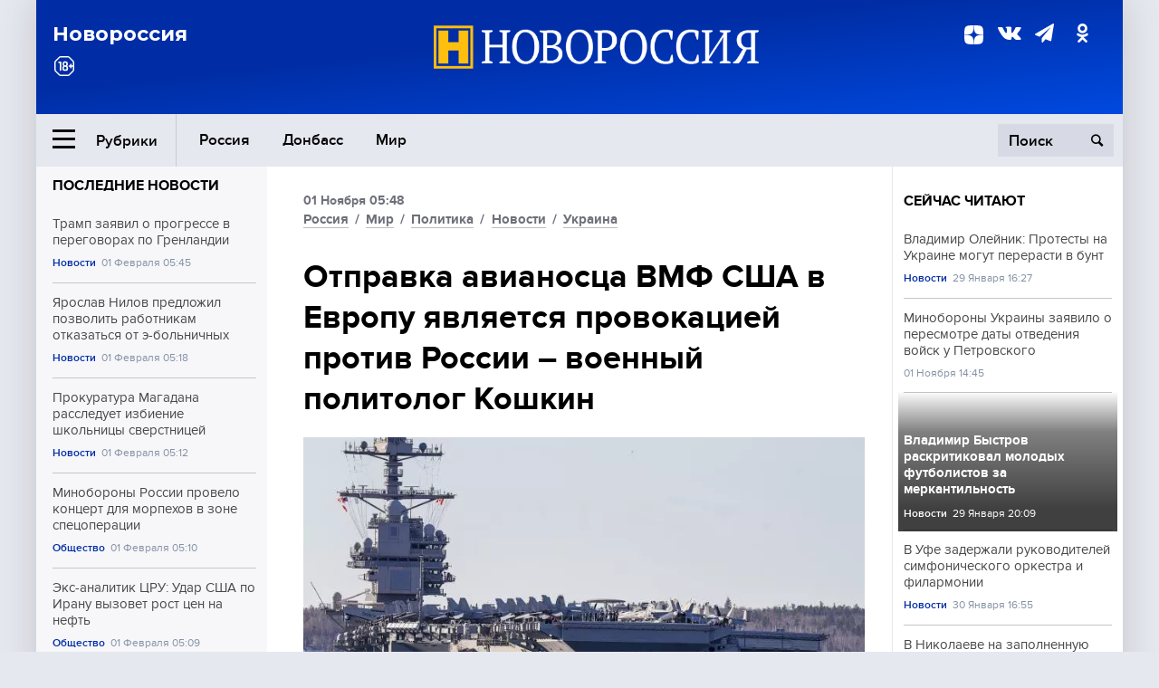

--- FILE ---
content_type: text/html; charset=UTF-8
request_url: https://novorosinform.org/otpravka-avianosca-vmf-ssha-v-evropu-yavlyaetsya-provokaciej-protiv-rossii--voennyj-politolog-koshkin-107644.html
body_size: 12771
content:
<!DOCTYPE html>
<html class="no-js" lang="ru" prefix="og: http://ogp.me/ns#">
<head prefix="og: http://ogp.me/ns# article: http://ogp.me/ns/article#">
	  <meta http-equiv="content-type" content="text/html; charset=utf-8"/>
  <!--//<meta charset="utf-8"/>//-->
  <title>Отправка авианосца ВМФ США в Европу является провокацией против России – военный политолог Кошкин</title>
  <meta name="description" content="Александр Кошкин напомнил о размещении 101-й воздушно-десантной дивизии США в Румынии и переброске самолетов для проведения учений."/>


  <!-- Place favicon.ico in the root directory -->
  <link href="https://fonts.googleapis.com/css?family=Montserrat:500,700&amp;subset=cyrillic" rel="stylesheet"/>
  <link href="https://fonts.googleapis.com/css?family=Merriweather:400,700&amp;subset=cyrillic" rel="stylesheet"/>
  <link rel="stylesheet" href="/fonts/fonts.css"/>
  <link rel="stylesheet" href="/css/main.css?v95"/>

<meta property="og:site_name" content="Новороссия"/>
<meta property="og:locale" content="ru_RU"/>

<meta property="og:url" content="otpravka-avianosca-vmf-ssha-v-evropu-yavlyaetsya-provokaciej-protiv-rossii--voennyj-politolog-koshkin-107644.html"/>
<meta property="og:title" content="Отправка авианосца ВМФ США в Европу является провокацией против России – военный политолог Кошкин"/>
<meta property="og:type" content="article"/>
<meta property="og:description" content="Александр Кошкин напомнил о размещении 101-й воздушно-десантной дивизии США в Румынии и переброске самолетов для проведения учений."/>
<meta property="og:image" content="https://novorosinform.org/content/images/71/93/57193_1280x720.webp"/>
<meta property="og:image:width" content="1280"/>
<meta property="og:image:height" content="720"/>
<script type="application/ld+json">
{
  "@context": "http://schema.org",
  "@type": "NewsArticle",
  "name": "Отправка авианосца ВМФ США в Европу является провокацией против России – военный политолог Кошкин",
  "headline": "Отправка авианосца ВМФ США в Европу является провокацией против России – военный политолог Кошкин",
  "url": "https://novorosinform.org/otpravka-avianosca-vmf-ssha-v-evropu-yavlyaetsya-provokaciej-protiv-rossii--voennyj-politolog-koshkin-107644.html",
  "image": {
  "@type": "ImageObject",
  "representativeOfPage": "true",
  "url": "https://novorosinform.org/content/images/71/93/57193_1280x720.webp",
  "height": 1280,
  "width": 720
  },
  "dateCreated": "2022-11-01STH24:48T05:48:00:00+03:00",
  "datePublished": "2022-11-01STH24:48T05:48:00:00+03:00",
  "dateModified": "2022-11-01STH24:48T05:48:00:00+03:00",
  "description": "Александр Кошкин напомнил о размещении 101-й воздушно-десантной дивизии США в Румынии и переброске самолетов для проведения учений.",

  "author": {
  "@type": "Organization",
   "name": "Редакция Новоросинформ"
  },

  "publisher": {
  "@type": "Organization",
  "name": "novorosinform.org",
  "logo": {
      "@type": "ImageObject",
      "url": "https://novorosinform.org/img/logonew-2.png",
      "width": 544,
      "height": 85
    }
  },
  "mainEntityOfPage": "https://novorosinform.org/otpravka-avianosca-vmf-ssha-v-evropu-yavlyaetsya-provokaciej-protiv-rossii--voennyj-politolog-koshkin-107644.html"
}
</script>


<!-- Yandex Native Ads -->
<script>window.yaContextCb=window.yaContextCb||[]</script>
<script src="https://yandex.ru/ads/system/context.js" async></script>
<script src="https://xmetrics.ru/loader.js" defer ></script>

<link href="/favicon.ico?v3" rel="icon" type="image/x-icon" />
<link rel="apple-touch-icon" sizes="57x57" href="/favicons/apple-touch-icon-57x57.png?v3"/>
<link rel="apple-touch-icon" sizes="60x60" href="/favicons/apple-touch-icon-60x60.png?v3"/>
<link rel="apple-touch-icon" sizes="72x72" href="/favicons/apple-touch-icon-72x72.png?v3"/>
<link rel="apple-touch-icon" sizes="76x76" href="/favicons/apple-touch-icon-76x76.png?v3"/>
<link rel="apple-touch-icon" sizes="114x114" href="/favicons/apple-touch-icon-114x114.png?v3"/>
<link rel="apple-touch-icon" sizes="120x120" href="/favicons/apple-touch-icon-120x120.png?v3"/>
<link rel="apple-touch-icon" sizes="144x144" href="/favicons/apple-touch-icon-144x144.png?v3"/>
<link rel="apple-touch-icon" sizes="152x152" href="/favicons/apple-touch-icon-152x152.png?v3"/>
<link rel="apple-touch-icon" sizes="180x180" href="/favicons/apple-touch-icon-180x180.png?v3"/>
<link rel="icon" type="image/png" href="/favicons/favicon-32x32.png?v3" sizes="32x32"/>
<link rel="icon" type="image/png" href="/favicons/android-chrome-192x192.png?v3" sizes="192x192"/>
<link rel="icon" type="image/png" href="/favicons/favicon-16x16.png?v3" sizes="16x16"/>
<link rel="manifest" href="/favicons/manifest_.json"/>
<script>
var infinity_category='';
</script>

<link rel="amphtml" href="https://amp.novorosinform.org/otpravka-avianosca-vmf-ssha-v-evropu-yavlyaetsya-provokaciej-protiv-rossii--voennyj-politolog-koshkin-107644.html">
<link rel="canonical" href="https://novorosinform.org/otpravka-avianosca-vmf-ssha-v-evropu-yavlyaetsya-provokaciej-protiv-rossii--voennyj-politolog-koshkin-107644.html"/>
<script async src="https://jsn.24smi.net/smi.js"></script>
</head>

<body>
<!-- Yandex.RTB R-A-1216687-1 -->
<div id="yandex_rtb_R-A-1216687-1"></div>
<script type="text/javascript">
    (function(w, d, n, s, t) {
        w[n] = w[n] || [];
        w[n].push(function() {
            Ya.Context.AdvManager.render({
                blockId: "R-A-1216687-1",
                renderTo: "yandex_rtb_R-A-1216687-1",
                async: true
            });
        });
        t = d.getElementsByTagName("script")[0];
        s = d.createElement("script");
        s.type = "text/javascript";
        s.src = "//an.yandex.ru/system/context.js";
        s.async = true;
        t.parentNode.insertBefore(s, t);
    })(this, this.document, "yandexContextAsyncCallbacks");
</script>  <div id="wrap">
    <header class="header">
 
	      <div class="header__top">
        <div class="header__container">
          <aside class="header__aside">
            <div class="header__title">Новороссия</div>




          </aside>

          <div class="header__center">
            <div class="header__logo">
              <a href="/"><img src="/img/logonew-2.png" srcset="/img/logonew-2.png 2x, /img/logonew-2.png 3x" alt=""></a>
            </div>


          </div>

          <aside class="header__aside">
            <div class="header__social">
<!--//              <a href="https://www.youtube.com/tsargradtv" target="_blank" class="header__social-link">
                <i class="icon-youtube-play"></i>
              </a>//-->
              <a href="https://dzen.ru/novorosinform.org?favid=254119029" target="_blank" class="header__social-link">
<svg xmlns="http://www.w3.org/2000/svg" style="display: inline-block; width: 1em; height: 1em;" viewBox="0 0 28 28"><path fill="currentColor" d="M16.7 16.7c-2.2 2.27-2.36 5.1-2.55 11.3 5.78 0 9.77-.02 11.83-2.02 2-2.06 2.02-6.24 2.02-11.83-6.2.2-9.03.35-11.3 2.55M0 14.15c0 5.59.02 9.77 2.02 11.83 2.06 2 6.05 2.02 11.83 2.02-.2-6.2-.35-9.03-2.55-11.3-2.27-2.2-5.1-2.36-11.3-2.55M13.85 0C8.08 0 4.08.02 2.02 2.02.02 4.08 0 8.26 0 13.85c6.2-.2 9.03-.35 11.3-2.55 2.2-2.27 2.36-5.1 2.55-11.3m2.85 11.3C14.5 9.03 14.34 6.2 14.15 0c5.78 0 9.77.02 11.83 2.02 2 2.06 2.02 6.24 2.02 11.83-6.2-.2-9.03-.35-11.3-2.55"/><path fill="none" d="M28 14.15v-.3c-6.2-.2-9.03-.35-11.3-2.55-2.2-2.27-2.36-5.1-2.55-11.3h-.3c-.2 6.2-.35 9.03-2.55 11.3-2.27 2.2-5.1 2.36-11.3 2.55v.3c6.2.2 9.03.35 11.3 2.55 2.2 2.27 2.36 5.1 2.55 11.3h.3c.2-6.2.35-9.03 2.55-11.3 2.27-2.2 5.1-2.36 11.3-2.55"/></svg>

              </a>
              <a href="https://vk.com/public71860258" target="_blank" class="header__social-link">
                <i class="icon-vk"></i>
              </a>
<a href="https://t.me/novorosinform" target="_blank" class="header__social-link">
                <i class="icon-paper-plane"></i>
              </a>              <a href="http://ok.ru/novorosinform" target="_blank" class="header__social-link">
                   <i class="icon-odnoklassniki"></i>
              </a>
             
            </div>



          
          </aside>
        </div>
      </div>

      <div class="header__bottom">
        <div class="header__container">
          <button class="header__rubric-toggle js-rubric-toggle">
            <span class="header__rubric-toggle-icon">
              <i class="icon-burger"></i>
              <i class="icon-close"></i>
            </span>
            <span class="header__rubric-toggle-txt">Рубрики</span>
          </button>

          <ul class="header__menu">
                                    <li>
              <a href="/russia" >Россия</a>
            </li>
                                                <li>
              <a href="/donbass" >Донбасс</a>
            </li>
                                                <li>
              <a href="/mir" >Мир</a>
            </li>
                                                
          </ul>


		          <div class="header__search">
            <form action="/search" autocomplete="off">
              <input type="search" name="q" placeholder="Поиск">
              <button>
                <i class="icon-search"></i>
              </button>

			<div class="header__search-dropdown">
              <label>
                <input type="radio" name="section" value="all" class="radio" checked>
                <span>Все публикации</span>
              </label>
              <!--//<label>
                <input type="radio" name="section" value="news" class="radio">
                <span>Новости</span>
              </label>
              <label>
                <input type="radio" name="section" value="articles" class="radio">
                <span>Статьи</span>
              </label>//-->
                            <!--//<label>
                <input type="radio" name="section" value="experts" class="radio">
                <span>Мнения</span>
              </label>
              <label>
                <input type="radio" name="section" value="projects" class="radio">
                <span>Спецпроекты</span>
              </label>//-->
            </div>
            </form>
          </div>
        </div>

       <div class="header__drop-sections">
          <ul class="header__drop-sections-list">

                        <li>
              <a href="/blizhnij-vostok">Ближний Восток</a>
            </li>
                        <li>
              <a href="/politics">Политика</a>
            </li>
                        <li>
              <a href="/war">Спецоперация</a>
            </li>
                        <li>
              <a href="/society">Общество</a>
            </li>
                        <li>
              <a href="/economy">Экономика</a>
            </li>
                        <li>
              <a href="/proisshestviya">Происшествия</a>
            </li>
                        <li>
              <a href="/culture">Культура</a>
            </li>
                        <li>
              <a href="/sport">Спорт</a>
            </li>
            
          </ul>
        </div>
      </div>
    </header>

    <main>


<div class="layout-column">
	<aside class="layout-column__aside">
	<!-- Yandex.RTB R-A-1216687-2 -->
<div id="yandex_rtb_R-A-1216687-2"></div>
<script type="text/javascript">
    (function(w, d, n, s, t) {
        w[n] = w[n] || [];
        w[n].push(function() {
            Ya.Context.AdvManager.render({
                blockId: "R-A-1216687-2",
                renderTo: "yandex_rtb_R-A-1216687-2",
                async: true
            });
        });
        t = d.getElementsByTagName("script")[0];
        s = d.createElement("script");
        s.type = "text/javascript";
        s.src = "//an.yandex.ru/system/context.js";
        s.async = true;
        t.parentNode.insertBefore(s, t);
    })(this, this.document, "yandexContextAsyncCallbacks");
</script>	


          <div class="news">


            <h3 class="news__title">
              <a href="/news">Последние новости</a>
            </h3>

            <ul class="news__list">

              <li class="news__item">
		          <a href="/tramp-zayavil-o-progresse-v-peregovorah-po-grenlandii-181175.html" class="news__link">
                  <h4 class="news__item-title">
                    Трамп заявил о прогрессе в переговорах по Гренландии
                  </h4>
	
                </a>

                <div class="news__item-info">
                
                
                                  <a href="/news" class="news__item-info-link">Новости</a>
                                  <time class="news__item-info-date" datetime="2026-02-01STH24:45T">01 Февраля 05:45</time>
                </div>
 
              </li>

				              <li class="news__item">
		          <a href="/yaroslav-nilov-predlozhil-pozvolit-rabotnikam-otkazatsya-ot-e-bolnichnyh-181174.html" class="news__link">
                  <h4 class="news__item-title">
                    Ярослав Нилов предложил позволить работникам отказаться от э-больничных
                  </h4>
	
                </a>

                <div class="news__item-info">
                
                
                                  <a href="/news" class="news__item-info-link">Новости</a>
                                  <time class="news__item-info-date" datetime="2026-02-01STH24:18T">01 Февраля 05:18</time>
                </div>
 
              </li>

				              <li class="news__item">
		          <a href="/prokuratura-magadana-rassleduet-izbienie-shkolnicy-sverstnicej-181173.html" class="news__link">
                  <h4 class="news__item-title">
                    Прокуратура Магадана расследует избиение школьницы сверстницей
                  </h4>
	
                </a>

                <div class="news__item-info">
                
                
                                  <a href="/news" class="news__item-info-link">Новости</a>
                                  <time class="news__item-info-date" datetime="2026-02-01STH24:12T">01 Февраля 05:12</time>
                </div>
 
              </li>

				              <li class="news__item">
		          <a href="/minoborony-rossii-provelo-koncert-dlya-morpehov-v-zone-specoperacii-181172.html" class="news__link">
                  <h4 class="news__item-title">
                    Минобороны России провело концерт для морпехов в зоне спецоперации
                  </h4>
	
                </a>

                <div class="news__item-info">
                
                
                                  <a href="/society" class="news__item-info-link">Общество</a>
                                  <time class="news__item-info-date" datetime="2026-02-01STH24:10T">01 Февраля 05:10</time>
                </div>
 
              </li>

				              <li class="news__item">
		          <a href="/eks-analitik-cru--udar-ssha-po-iranu-vyzovet-rost-cen-na-neft-181171.html" class="news__link">
                  <h4 class="news__item-title">
                    Экс-аналитик ЦРУ: Удар США по Ирану вызовет рост цен на нефть
                  </h4>
	
                </a>

                <div class="news__item-info">
                
                
                                  <a href="/society" class="news__item-info-link">Общество</a>
                                  <time class="news__item-info-date" datetime="2026-02-01STH24:09T">01 Февраля 05:09</time>
                </div>
 
              </li>

				              <li class="news__item">
		          <a href="/gimenes-prizval-turistov-srochno-pokinut-kubu-iz-za-ugroz-trampa-181170.html" class="news__link">
                  <h4 class="news__item-title">
                    Гименес призвал туристов срочно покинуть Кубу из-за угроз Трампа
                  </h4>
	
                </a>

                <div class="news__item-info">
                
                
                                  <a href="/news" class="news__item-info-link">Новости</a>
                                  <time class="news__item-info-date" datetime="2026-02-01STH24:07T">01 Февраля 05:07</time>
                </div>
 
              </li>

				              <li class="news__item">
		          <a href="/minoborony-nagradilo-dobrovolcev--bars-9--v-zone-svo-181169.html" class="news__link">
                  <h4 class="news__item-title">
                    Минобороны наградило добровольцев "БАРС-9" в зоне СВО
                  </h4>
	
                </a>

                <div class="news__item-info">
                
                
                                  <a href="/society" class="news__item-info-link">Общество</a>
                                  <time class="news__item-info-date" datetime="2026-02-01STH24:06T">01 Февраля 05:06</time>
                </div>
 
              </li>

				              <li class="news__item">
		          <a href="/gruppirovka--zapad--otbila-ataki-nacgvardii-u-sela-petrovka-181168.html" class="news__link">
                  <h4 class="news__item-title">
                    Группировка "Запад" отбила атаки нацгвардии у села Петровка
                  </h4>
	
                </a>

                <div class="news__item-info">
                
                
                                  <a href="/society" class="news__item-info-link">Общество</a>
                                  <time class="news__item-info-date" datetime="2026-02-01STH24:06T">01 Февраля 05:06</time>
                </div>
 
              </li>

				              <li class="news__item">
		          <a href="/prokuratura-kaliningrada-preduprezhdaet-o-moshennichestve-v-messendzherah-181167.html" class="news__link">
                  <h4 class="news__item-title">
                    Прокуратура Калининграда предупреждает о мошенничестве в мессенджерах
                  </h4>
	
                </a>

                <div class="news__item-info">
                
                
                                  <a href="/news" class="news__item-info-link">Новости</a>
                                  <time class="news__item-info-date" datetime="2026-02-01STH24:06T">01 Февраля 05:06</time>
                </div>
 
              </li>

				              <li class="news__item">
		          <a href="/rejter--mark-savajya-bolshe-ne-budet-specpoclannikom-po-iraku-181166.html" class="news__link">
                  <h4 class="news__item-title">
                    Рейтер: Марк Савайя больше не будет спецпоcланником по Ираку
                  </h4>
	
                </a>

                <div class="news__item-info">
                
                
                                  <a href="/news" class="news__item-info-link">Новости</a>
                                  <time class="news__item-info-date" datetime="2026-02-01STH24:45T">01 Февраля 04:45</time>
                </div>
 
              </li>

				              <li class="news__item">
		          <a href="/regina-todorenko-rasskazala-ob-allergii-syna-na-bali-181165.html" class="news__link">
                  <h4 class="news__item-title">
                    Регина Тодоренко рассказала об аллергии сына на Бали
                  </h4>
	
                </a>

                <div class="news__item-info">
                
                
                                  <a href="/news" class="news__item-info-link">Новости</a>
                                  <time class="news__item-info-date" datetime="2026-02-01STH24:42T">01 Февраля 04:42</time>
                </div>
 
              </li>

				              <li class="news__item">
		          <a href="/ingushetiya-otmetila-minimalnye-prodazhi-igristogo-vina-v-2025-godu-181164.html" class="news__link">
                  <h4 class="news__item-title">
                    Ингушетия отметила минимальные продажи игристого вина в 2025 году
                  </h4>
	
                </a>

                <div class="news__item-info">
                
                
                                  <a href="/news" class="news__item-info-link">Новости</a>
                                  <time class="news__item-info-date" datetime="2026-02-01STH24:40T">01 Февраля 04:40</time>
                </div>
 
              </li>

				              <li class="news__item">
		          <a href="/ukrainskij-plennyj-soobshil-o-12-dnyah-goloda-na-poziciyah-vsu-181163.html" class="news__link">
                  <h4 class="news__item-title">
                    Украинский пленный сообщил о 12 днях голода на позициях ВСУ
                  </h4>
	
                </a>

                <div class="news__item-info">
                
                
                                  <a href="/society" class="news__item-info-link">Общество</a>
                                  <time class="news__item-info-date" datetime="2026-02-01STH24:39T">01 Февраля 04:39</time>
                </div>
 
              </li>

				              <li class="news__item">
		          <a href="/bespilotnik-dostavil-prazdnichnuyu-posylku-russkomu-soldatu-v-tylu-181162.html" class="news__link">
                  <h4 class="news__item-title">
                    Беспилотник доставил праздничную посылку русскому солдату в тылу
                  </h4>
	
                </a>

                <div class="news__item-info">
                
                
                                  <a href="/society" class="news__item-info-link">Общество</a>
                                  <time class="news__item-info-date" datetime="2026-02-01STH24:39T">01 Февраля 04:39</time>
                </div>
 
              </li>

				              <li class="news__item">
		          <a href="/zags--v-yanvare-2026-moskvichi-chashe-vsego-nazyvali-synovej-mihailami-181161.html" class="news__link">
                  <h4 class="news__item-title">
                    ЗАГС: В январе 2026 москвичи чаще всего называли сыновей Михаилами
                  </h4>
	
                </a>

                <div class="news__item-info">
                
                
                                  <a href="/news" class="news__item-info-link">Новости</a>
                                  <time class="news__item-info-date" datetime="2026-02-01STH24:39T">01 Февраля 04:39</time>
                </div>
 
              </li>

				
            </ul>

            <div class="news__cta">
              <a href="/news" class="news__cta-link">Все новости</a>
            </div>
		</div>

		<!-- Yandex.RTB R-A-1216687-7 -->
<div id="yandex_rtb_R-A-1216687-7"></div>
<script>window.yaContextCb.push(()=>{
  Ya.Context.AdvManager.render({
    renderTo: 'yandex_rtb_R-A-1216687-7',
    blockId: 'R-A-1216687-7'
  })
})</script>	</aside>
	<div class="layout-column__main">
	<section class="article" data-publication-id="107644" data-current-url="otpravka-avianosca-vmf-ssha-v-evropu-yavlyaetsya-provokaciej-protiv-rossii--voennyj-politolog-koshkin-107644.html">
		<div class="article__content">

			<div class="article__meta article__meta_plot">
				<div class="article__meta-labels">
				<time datetime="">01 Ноября 05:48</time>
								<br/>
															<a href="/russia">Россия</a>
											 / 				<a href="/mir">Мир</a>
											 / 				<a href="/politics">Политика</a>
											 / 				<a href="/news">Новости</a>
											 / 				<a href="/ukraina">Украина</a>
													</div>


				<!--//<div class="article__meta-reading">
				<svg xmlns="http://www.w3.org/2000/svg" xmlns:xlink="http://www.w3.org/1999/xlink" viewbox="0 0 48 48"><defs><path id="a" d="M0 0h48v48H0z"/></defs><clipPath id="b"><use xlink:href="#a" overflow="visible"/></clipPath><path d="M42 20c-2.21 0-4 1.79-4 4v6H10v-6c0-2.21-1.79-4-4-4s-4 1.79-4 4v10c0 2.2 1.8 4 4 4h36c2.2 0 4-1.8 4-4V24c0-2.21-1.79-4-4-4zm-6-10H12c-2.2 0-4 1.8-4 4v4.31c2.32.83 4 3.03 4 5.63V28h24v-4.06c0-2.6 1.68-4.8 4-5.63V14c0-2.2-1.8-4-4-4z" clip-path="url(#b)"/></svg>
                    Читать:
                    <span> мин.</span>
                  </div>//-->
			</div>

			<h1 class="article__title">Отправка авианосца ВМФ США в Европу является провокацией против России – военный политолог Кошкин</h1>


	
				<div class="article__gallery">
					<div class="article__gallery-main">
						<ul class="article__gallery-main-list">
							<li class="active">
																<img src="/content/images/71/93/57193_720x405.webp" alt="Отправка авианосца ВМФ США в Европу является провокацией против России – военный политолог Кошкин" title="Отправка авианосца ВМФ США в Европу является провокацией против России – военный политолог Кошкин">
                        	
								<div class="article__gallery-main-copyright">Фото: globallookpress.com/Andrew Vaughan</div>
															
							</li>
													</ul>
						

						<div class="article__gallery-main-prev">
							<svg viewBox="0 0 24 24" width="24" height="24"><path d="M5.88 4.12L13.76 12l-7.88 7.88L8 22l10-10L8 2z"/><path fill="none" d="M0 0h24v24H0z"/></svg>
						</div>
						<div class="article__gallery-main-next">
							<svg viewBox="0 0 24 24" width="24" height="24"><path d="M5.88 4.12L13.76 12l-7.88 7.88L8 22l10-10L8 2z"/><path fill="none" d="M0 0h24v24H0z"/></svg>
						</div>
					</div>


					<div class="article__gallery-preview">

					</div>

				</div>
		
				<div><strong>Автор:</strong> Редакция Новоросинформ<span></span><br /><br /></div>
				

				<div class="article__intro">
					<p>Александр Кошкин напомнил о размещении 101-й воздушно-десантной дивизии США в Румынии и переброске самолетов для проведения учений.</p>
				</div>


				<div class="only__text">
                <p>Военный политолог Александр Кошкин заявил, что отправка атомного авианосца USS Gerald Ford ВМС США на военно-морскую базу в Англии является провокационным действием против России, передает Федеральное агентство новостей.</p>
<p>Отмечается, что на авианосце USS Gerald Ford будут находиться 90 самолетов, вертолетов и БПЛА, а в Средиземном море уже находится авианосная ударная группа ВМС США с судном USS George Bush в авангарде. Авангардный авианосец в Средиземном море также может размещать у себя до 90 единиц воздушной техники.</p><div id="yandex_rtb_R-A-1216687-9"></div>
<script>window.yaContextCb.push(()=>{
	Ya.Context.AdvManager.render({
		"blockId": "R-A-1216687-9",
		"renderTo": "yandex_rtb_R-A-1216687-9"
	})
})
</script>
<blockquote>
<p>"Уже известно о 101-й воздушно-десантной дивизии США, которая сейчас дислоцируется в Румынии. Там 4,7 тысячи человек. Перебрасываются самолеты для проведения учений. И вот еще авианосная группа, которая идет в Великобританию, тоже своего рода давление на Россию своим присутствием", &ndash; сказал Кошкин.</p>
</blockquote>
				</div>

				<h5>ЧИТАЙТЕ ТАКЖЕ:</h5>
								<a href="/evropa-i-ssha-idut-po-puti-recessii--gensek-opek-107631.html">Европа и США идут по пути рецессии – генсек ОПЕК</a><br /><br />
								<a href="/79-amerikancev-nedovolny-polozheniem-del-v-ssha-107609.html">79% американцев недовольны положением дел в США</a><br /><br />
								<a href="/u-ssha-net-nuzhdy-v-peregovorah-s-rossiej--deputat-fedorov-107594.html">У США нет нужды в переговорах с Россией – депутат Федоров</a><br /><br />
				


			</div>
		</section>

<div class="article__dzen1">
<strong>Подписывайтесь на нас</strong> в <a href="https://t.me/+Cr25qIK9au4zZjYy">Телеграме</a>

 и&nbsp;первыми узнавайте о&nbsp;главных новостях и&nbsp;важнейших событиях дня.

</div>		
		<br /><br />        <h3 class="news__title">Новости партнеров</h3>
<div class="smi24__informer smi24__auto" data-smi-blockid="18039"></div>
<script>(window.smiq = window.smiq || []).push({});</script>




<!-- Код вставки на место отображения виджета -->
<div class="smi24__informer smi24__auto" data-smi-blockid="29976"></div>
<div class="smi24__informer smi24__auto" data-smi-blockid="29975"></div>
<script>(window.smiq = window.smiq || []).push({});</script>



<div id="unit_93365"><a href="https://smi2.ru/" >Новости СМИ2</a></div>
<script type="text/javascript" charset="utf-8">
  (function() {
    var sc = document.createElement('script'); sc.type = 'text/javascript'; sc.async = true;
    sc.src = '//smi2.ru/data/js/93365.js'; sc.charset = 'utf-8';
    var s = document.getElementsByTagName('script')[0]; s.parentNode.insertBefore(sc, s);
  }());
</script>    	<div id="content-load-block" style="height:1px"></div>
	</div>
	
	<aside class="layout-column__aside">
	


          <div class="news">


            <h3 class="news__title">
              <a href="/news">Сейчас читают</a>
            </h3>

            <ul class="news__list">

              <li class="news__item">
				                <a href="/vladimir-olejnik--protesty-na-ukraine-mogut-pererasti-v-bunt-180026.html" class="news__link">
                  <h4 class="news__item-title">
                    Владимир Олейник: Протесты на Украине могут перерасти в бунт
                  </h4>
	
                </a>

                <div class="news__item-info">
                
                
                                  <a href="/news" class="news__item-info-link">Новости</a>
                                  <time class="news__item-info-date" datetime="2026-01-29THH24:27T">29 Января 16:27</time>
                </div>
                              </li>

				              <li class="news__item">
				                <a href="/minoborony-ukrainy-zayavilo-o-peresmotre-daty-otvedeniya-vojsk-u-petrovskogo-32341.html" class="news__link">
                  <h4 class="news__item-title">
                    Минобороны Украины заявило о пересмотре даты отведения войск у Петровского
                  </h4>
	
                </a>

                <div class="news__item-info">
                
                
                                  <time class="news__item-info-date" datetime="2019-11-01STH24:45T">01 Ноября 14:45</time>
                </div>
                              </li>

				              <li class="news__item">
												<figure class="news__media" style="background-image: url(/content/images/00/00/_370x208.webp)">
								                <a href="/vladimir-bystrov-raskritikoval-molodyh-futbolistov-za-merkantilnost-180167.html" class="news__link">
                  <h4 class="news__item-title">
                    Владимир Быстров раскритиковал молодых футболистов за меркантильность
                  </h4>
	
                </a>

                <div class="news__item-info">
                
                
                                  <a href="/news" class="news__item-info-link">Новости</a>
                                  <time class="news__item-info-date" datetime="2026-01-29THH24:09T">29 Января 20:09</time>
                </div>
                </figure>              </li>

				              <li class="news__item">
				                <a href="/v-ufe-zaderzhali-rukovoditelej-simfonicheskogo-orkestra-i-filarmonii-180658.html" class="news__link">
                  <h4 class="news__item-title">
                    В Уфе задержали руководителей симфонического оркестра и филармонии
                  </h4>
	
                </a>

                <div class="news__item-info">
                
                
                                  <a href="/news" class="news__item-info-link">Новости</a>
                                  <time class="news__item-info-date" datetime="2026-01-30THH24:55T">30 Января 16:55</time>
                </div>
                              </li>

				              <li class="news__item">
				                <a href="/v-nikolaeve-na-zapolnennuyu-lyudmi-marshrutku-upalo-derevo-43792.html" class="news__link">
                  <h4 class="news__item-title">
                    В Николаеве на заполненную людьми маршрутку упало дерево
                  </h4>
	
                </a>

                <div class="news__item-info">
                
                
                                  <time class="news__item-info-date" datetime="2019-03-11THH24:57T">11 Марта 16:57</time>
                </div>
                              </li>

				              <li class="news__item">
				                <a href="/wall-street-journal-opisal-tri-scenariya-dlya-ukrainy-k-2026-godu-179826.html" class="news__link">
                  <h4 class="news__item-title">
                    Wall Street Journal описал три сценария для Украины к 2026 году
                  </h4>
	
                </a>

                <div class="news__item-info">
                
                
                                  <a href="/news" class="news__item-info-link">Новости</a>
                                  <time class="news__item-info-date" datetime="2026-01-29THH24:30T">29 Января 12:30</time>
                </div>
                              </li>

				              <li class="news__item">
				                <a href="/vsu-uskorili-prodvizhenie-rodstvennic-vysokopostavlennyh-oficerov-180762.html" class="news__link">
                  <h4 class="news__item-title">
                    ВСУ ускорили продвижение родственниц высокопоставленных офицеров
                  </h4>
	
                </a>

                <div class="news__item-info">
                
                
                                  <a href="/society" class="news__item-info-link">Общество</a>
                                  <time class="news__item-info-date" datetime="2026-01-30THH24:05T">30 Января 21:05</time>
                </div>
                              </li>

				              <li class="news__item">
				                <a href="/vladimir-saldo--rassledovanie-ataki-na-kafe-v-hersonskoj-oblasti-idet-179852.html" class="news__link">
                  <h4 class="news__item-title">
                    Владимир Сальдо: расследование атаки на кафе в Херсонской области идет
                  </h4>
	
                </a>

                <div class="news__item-info">
                
                
                                  <a href="/news" class="news__item-info-link">Новости</a>
                                  <time class="news__item-info-date" datetime="2026-01-29THH24:46T">29 Января 12:46</time>
                </div>
                              </li>

				              <li class="news__item">
				                <a href="/vyacheslav-volodin-obyavil-ob-indeksacii-vyplat-na-56-v-fevrale-180366.html" class="news__link">
                  <h4 class="news__item-title">
                    Вячеслав Володин объявил об индексации выплат на 5,6% в феврале
                  </h4>
	
                </a>

                <div class="news__item-info">
                
                
                                  <a href="/news" class="news__item-info-link">Новости</a>
                                  <time class="news__item-info-date" datetime="2026-01-30THH24:07T">30 Января 09:07</time>
                </div>
                              </li>

				              <li class="news__item">
				                <a href="/medvedev-poshutil-ob-otsutstvii-instrukcii-iphone-na-forume-mfc-179266.html" class="news__link">
                  <h4 class="news__item-title">
                    Медведев пошутил об отсутствии инструкции iPhone на форуме МФЦ
                  </h4>
	
                </a>

                <div class="news__item-info">
                
                
                                  <a href="/news" class="news__item-info-link">Новости</a>
                                  <time class="news__item-info-date" datetime="2026-01-28THH24:31T">28 Января 12:31</time>
                </div>
                              </li>

				              <li class="news__item">
				                <a href="/vladimir-yakushev-soobshil-o-stroitelstve-1714-shkol-s-2019-goda-180016.html" class="news__link">
                  <h4 class="news__item-title">
                    Владимир Якушев сообщил о строительстве 1714 школ с 2019 года
                  </h4>
	
                </a>

                <div class="news__item-info">
                
                
                                  <a href="/news" class="news__item-info-link">Новости</a>
                                  <time class="news__item-info-date" datetime="2026-01-29THH24:14T">29 Января 16:14</time>
                </div>
                              </li>

				              <li class="news__item">
				                <a href="/vrachi-iz-federalnyh-centrov-pomogli-postradavshim-v-obvale-v-orenburge-180648.html" class="news__link">
                  <h4 class="news__item-title">
                    Врачи из федеральных центров помогли пострадавшим в обвале в Оренбурге
                  </h4>
	
                </a>

                <div class="news__item-info">
                
                
                                  <a href="/news" class="news__item-info-link">Новости</a>
                                  <time class="news__item-info-date" datetime="2026-01-30THH24:44T">30 Января 16:44</time>
                </div>
                              </li>

				              <li class="news__item">
				                <a href="/vlasti-lyubeka-demontirovali-radar-shtrafovavshij-peshehodov-179859.html" class="news__link">
                  <h4 class="news__item-title">
                    Власти Любека демонтировали радар, штрафовавший пешеходов
                  </h4>
	
                </a>

                <div class="news__item-info">
                
                
                                  <a href="/news" class="news__item-info-link">Новости</a>
                                  <time class="news__item-info-date" datetime="2026-01-29THH24:49T">29 Января 12:49</time>
                </div>
                              </li>

				              <li class="news__item">
				                <a href="/vrach-moskvy-predupredil-o-nagruzkah-na-organizm-iz-za-perepadov-temperatury-179853.html" class="news__link">
                  <h4 class="news__item-title">
                    Врач Москвы предупредил о нагрузках на организм из-за перепадов температуры
                  </h4>
	
                </a>

                <div class="news__item-info">
                
                
                                  <a href="/news" class="news__item-info-link">Новости</a>
                                  <time class="news__item-info-date" datetime="2026-01-29THH24:46T">29 Января 12:46</time>
                </div>
                              </li>

				              <li class="news__item">
				                <a href="/vysokopostavlennye-ukrainskie-voennye-prodvigayut-rodstvennic-po-sluzhbe-180760.html" class="news__link">
                  <h4 class="news__item-title">
                    Высокопоставленные украинские военные продвигают родственниц по службе
                  </h4>
	
                </a>

                <div class="news__item-info">
                
                
                                  <a href="/society" class="news__item-info-link">Общество</a>
                                  <time class="news__item-info-date" datetime="2026-01-30THH24:03T">30 Января 21:03</time>
                </div>
                              </li>

				
            </ul>

            <div class="news__cta">
              <a href="/news" class="news__cta-link">Все новости</a>
            </div>
		</div>

		
<!-- Yandex Native Ads C-A-1216687-6 -->
<div id="id-C-A-1216687-6"></div>
<script>window.yaContextCb.push(()=>{
  Ya.Context.AdvManager.renderWidget({
    renderTo: 'id-C-A-1216687-6',
    blockId: 'C-A-1216687-6'
  })
})</script>
	</aside>
</div>

    </main>
    <footer class="footer">

		
      <div class="footer__body">
        <div class="footer__container">
          <div class="footer__top">
            <div class="footer__column">
              <div class="footer__logo">
                <img src="/img/logonew-2.png" alt="" width="209" height="37">
              </div>
<address>
<p>Информационное агентство Большой России</p>
<p>Наша почта: <a href="mailto:mail@novorosinform.org">mail@novorosinform.org</a></p>
</address>
            </div>

            <div class="footer__column">
              <ul class="footer__menu">
                        <li>
              <a href="/russia">Россия</a>
            </li>
                        <li>
              <a href="/donbass">Донбасс</a>
            </li>
                        <li>
              <a href="/mir">Мир</a>
            </li>
                        <li>
              <a href="/politics">Политика</a>
            </li>
            
<li><a href="mailto:advnovoros@tsargrad.tv">Реклама на сайте:<br />
advnovoros@tsargrad.tv</a></li>

<li><a target="_blank" href="/files/price2024.pdf">Цены на рекламу</a></li>

              </ul>
            </div>

            <div class="footer__column footer__column_wide">

              <div class="footer__description">
<p>Сетевое издание «Информационное агентство «Новороссия» зарегистрировано в Федеральной службе по надзору в сфере связи, информационных технологий и массовых коммуникаций 20 ноября 2019 г.</p>
<p>Свидетельство о регистрации Эл № ФС77-77187.</p>
<p>Учредитель — НАО «Царьград медиа».</p>
<p>«Главный редактор- Лукьянов А.А.»</p>
<p>«Шеф-редактор - Садчиков А.М.»</p>
<p>Email: <a href="mail:mail@novorosinform.org">mail@novorosinform.org</a></p>
<p>Телефон: +7 (495) 374-77-73</p>
<p>115093, г. Москва, Партийный пер., д. 1, к. 57, стр. 3</p>
<p>Настоящий ресурс может содержать материалы 18+.</p>
<p>Использование любых материалов, размещённых на сайте, разрешается при условии ссылки на сайт агентства.</p>


              </div>
            </div>
          </div>

          <div class="footer__bottom">
            <div class="footer__search">
              <form action="/search">
                <input type="search" name="q" placeholder="Поиск">
                <button>
                  <i class="icon-search"></i>
                </button>
              </form>
            </div>

            <div class="footer__social">
			<a href="https://dzen.ru/novorosinform.org?favid=254119029" target="_blank" class="header__social-link"><svg xmlns="http://www.w3.org/2000/svg" style="display: inline-block; width: 1em; height: 1em;" viewBox="0 0 28 28"><path fill="currentColor" d="M16.7 16.7c-2.2 2.27-2.36 5.1-2.55 11.3 5.78 0 9.77-.02 11.83-2.02 2-2.06 2.02-6.24 2.02-11.83-6.2.2-9.03.35-11.3 2.55M0 14.15c0 5.59.02 9.77 2.02 11.83 2.06 2 6.05 2.02 11.83 2.02-.2-6.2-.35-9.03-2.55-11.3-2.27-2.2-5.1-2.36-11.3-2.55M13.85 0C8.08 0 4.08.02 2.02 2.02.02 4.08 0 8.26 0 13.85c6.2-.2 9.03-.35 11.3-2.55 2.2-2.27 2.36-5.1 2.55-11.3m2.85 11.3C14.5 9.03 14.34 6.2 14.15 0c5.78 0 9.77.02 11.83 2.02 2 2.06 2.02 6.24 2.02 11.83-6.2-.2-9.03-.35-11.3-2.55"/><path fill="none" d="M28 14.15v-.3c-6.2-.2-9.03-.35-11.3-2.55-2.2-2.27-2.36-5.1-2.55-11.3h-.3c-.2 6.2-.35 9.03-2.55 11.3-2.27 2.2-5.1 2.36-11.3 2.55v.3c6.2.2 9.03.35 11.3 2.55 2.2 2.27 2.36 5.1 2.55 11.3h.3c.2-6.2.35-9.03 2.55-11.3 2.27-2.2 5.1-2.36 11.3-2.55"/></svg>

              </a>


			<a href="https://vk.com/public71860258" target="_blank" class="header__social-link">
                <i class="icon-vk"></i>
              </a>

<a href="https://t.me/novorosinform" target="_blank" class="header__social-link">
                <i class="icon-paper-plane"></i>
              </a>
                  <a href="http://ok.ru/novorosinform" target="_blank" class="header__social-link">
                    <i class="icon-odnoklassniki"></i>
                  </a>
            </div>
          </div>
        </div>
      </div>
    </footer>

<div class="uniblock1"></div>
  <button class="page-up js-page-up">Наверх</button>

    <div class="fly-header">
    <div class="fly-header__top">
      <div class="header__logo">
        <a href="/"><img src="/img/logonew-2.png" srcset="/img/logonew-2.png 2x, /img/logonew-2.png 3x" alt=""></a>
      </div>
    </div>

    <div class="fly-header__bottom">
      <div class="header__container">
        <button class="header__rubric-toggle js-rubric-toggle">
          <span class="header__rubric-toggle-icon">
            <i class="icon-burger"></i>
            <i class="icon-close"></i>
          </span>
          <span class="header__rubric-toggle-txt">Политика</span>
        </button>

        <ul class="header__menu">
                                    <li>
              <a href="/russia">Россия</a>
            </li>
                                                <li>
              <a href="/donbass">Донбасс</a>
            </li>
                                                <li>
              <a href="/mir">Мир</a>
            </li>
                                                        </ul>
                  <div class="header__search">
            <form action="/search" autocomplete="off">
              <input type="search" name="q" placeholder="Поиск">
              <button>
                <i class="icon-search"></i>
              </button>

			<div class="header__search-dropdown">
              <label>
                <input type="radio" name="section" value="all" class="radio" checked>
                <span>Все публикации</span>
              </label>
              <!--//<label>
                <input type="radio" name="section" value="news" class="radio">
                <span>Новости</span>
              </label>
              <label>
                <input type="radio" name="section" value="articles" class="radio">
                <span>Статьи</span>
              </label>//-->
                            <!--//<label>
                <input type="radio" name="section" value="experts" class="radio">
                <span>Мнения</span>
              </label>
              <label>
                <input type="radio" name="section" value="projects" class="radio">
                <span>Спецпроекты</span>
              </label>//-->
            </div>
            </form>
          </div>      </div>

	       <div class="header__drop-sections">
          <ul class="header__drop-sections-list">

                        <li>
              <a href="/blizhnij-vostok">Ближний Восток</a>
            </li>
                        <li>
              <a href="/politics">Политика</a>
            </li>
                        <li>
              <a href="/war">Спецоперация</a>
            </li>
                        <li>
              <a href="/society">Общество</a>
            </li>
                        <li>
              <a href="/economy">Экономика</a>
            </li>
                        <li>
              <a href="/proisshestviya">Происшествия</a>
            </li>
                        <li>
              <a href="/culture">Культура</a>
            </li>
                        <li>
              <a href="/sport">Спорт</a>
            </li>
            
          </ul>
        </div>    <!--//</div>//-->
  </div>

</div>


	
  <script src="/js/vendor/jquery-3.4.1.min.js"></script>
  <script src="/js/plugins.js?v1"></script>
  <script src="/js/main.js?v46"></script>
<!-- Yandex.Metrika counter --> <script type="text/javascript" > (function (d, w, c) { (w[c] = w[c] || []).push(function() { try { w.yaCounter25153517 = new Ya.Metrika({ id:25153517, clickmap:true, trackLinks:true, accurateTrackBounce:true, webvisor:true }); } catch(e) { } }); var n = d.getElementsByTagName("script")[0], s = d.createElement("script"), f = function () { n.parentNode.insertBefore(s, n); }; s.type = "text/javascript"; s.async = true; s.src = "https://cdn.jsdelivr.net/npm/yandex-metrica-watch/watch.js"; if (w.opera == "[object Opera]") { d.addEventListener("DOMContentLoaded", f, false); } else { f(); } })(document, window, "yandex_metrika_callbacks"); </script> <noscript><div><img src="https://mc.yandex.ru/watch/25153517" style="position:absolute; left:-9999px;" alt="" /></div></noscript> <!-- /Yandex.Metrika counter -->
<!--LiveInternet counter--><script type="text/javascript">
new Image().src = "//counter.yadro.ru/hit;tsargradtv?r"+
escape(document.referrer)+((typeof(screen)=="undefined")?"":
";s"+screen.width+"*"+screen.height+"*"+(screen.colorDepth?
screen.colorDepth:screen.pixelDepth))+";u"+escape(document.URL)+
";h"+escape(document.title.substring(0,80))+
";"+Math.random();</script><!--/LiveInternet-->
<!-- Rating@Mail.ru counter -->
<script type="text/javascript">
var _tmr = window._tmr || (window._tmr = []);
_tmr.push({id: "2592747", type: "pageView", start: (new Date()).getTime()});
(function (d, w, id) {
  if (d.getElementById(id)) return;
  var ts = d.createElement("script"); ts.type = "text/javascript"; ts.async = true; ts.id = id;
  ts.src = "https://top-fwz1.mail.ru/js/code.js";
  var f = function () {var s = d.getElementsByTagName("script")[0]; s.parentNode.insertBefore(ts, s);};
  if (w.opera == "[object Opera]") { d.addEventListener("DOMContentLoaded", f, false); } else { f(); }
})(document, window, "topmailru-code");
</script><noscript><div>
<img src="https://top-fwz1.mail.ru/counter?id=2592747;js=na" style="border:0;position:absolute;left:-9999px;" alt="Top.Mail.Ru" />
</div></noscript>
<!-- //Rating@Mail.ru counter -->


<script  defer src="/firebase.js"></script>
<script defer src="/app_void.js"></script>

</body>

</html>

--- FILE ---
content_type: text/css
request_url: https://novorosinform.org/css/main.css?v95
body_size: 51013
content:
/*! normalize.css v8.0.0 | MIT License | github.com/necolas/normalize.css */
html {
  line-height: 1.15;
  -webkit-text-size-adjust: 100%
}
body {
  margin: 0
}
h1 {
  font-size: 2em;
  margin: .67em 0
}
hr {
  -webkit-box-sizing: content-box;
  box-sizing: content-box;
  height: 0;
  overflow: visible
}
pre {
  font-family: monospace,monospace;
  font-size: 1em
}
a {
  background-color: transparent
}
abbr[title] {
  border-bottom: none;
  text-decoration: underline;
  -webkit-text-decoration: underline dotted;
  text-decoration: underline dotted
}
b,
strong {
  font-weight: bolder
}
code,
kbd,
samp {
  font-family: monospace,monospace;
  font-size: 1em
}
small {
  font-size: 80%
}
sub,
sup {
  font-size: 75%;
  line-height: 0;
  position: relative;
  vertical-align: baseline
}
sub {
  bottom: -.25em
}
sup {
  top: -.5em
}
img {
  border-style: none
}
button,
input,
optgroup,
select,
textarea {
  font-family: inherit;
  font-size: 100%;
  line-height: 1.15;
  margin: 0
}
button,
input {
  overflow: visible
}
button,
select {
  text-transform: none
}
[type=button],
[type=reset],
[type=submit],
button {
  -webkit-appearance: button
}
[type=button]::-moz-focus-inner,
[type=reset]::-moz-focus-inner,
[type=submit]::-moz-focus-inner,
button::-moz-focus-inner {
  border-style: none;
  padding: 0
}
[type=button]:-moz-focusring,
[type=reset]:-moz-focusring,
[type=submit]:-moz-focusring,
button:-moz-focusring {
  outline: 1px dotted ButtonText
}
fieldset {
  padding: .35em .75em .625em
}
legend {
  -webkit-box-sizing: border-box;
  box-sizing: border-box;
  color: inherit;
  display: table;
  max-width: 100%;
  padding: 0;
  white-space: normal
}
progress {
  vertical-align: baseline
}
textarea {
  overflow: auto
}
[type=checkbox],
[type=radio] {
  -webkit-box-sizing: border-box;
  box-sizing: border-box;
  padding: 0
}
[type=number]::-webkit-inner-spin-button,
[type=number]::-webkit-outer-spin-button {
  height: auto
}
[type=search] {
  -webkit-appearance: textfield;
  outline-offset: -2px
}
[type=search]::-webkit-search-decoration {
  -webkit-appearance: none
}
::-webkit-file-upload-button {
  -webkit-appearance: button;
  font: inherit
}
details {
  display: block
}
summary {
  display: list-item
}
template {
  display: none
}
[hidden] {
  display: none
}
html {
  color: #222;
  font-size: 1em;
  line-height: 1.4
}
::-moz-selection {
  background: #b3d4fc;
  text-shadow: none
}
::selection {
  background: #b3d4fc;
  text-shadow: none
}
hr {
  display: block;
  height: 1px;
  border: 0;
  border-top: 1px solid #ccc;
  margin: 1em 0;
  padding: 0
}
audio,
canvas,
iframe,
img,
svg,
video {
  vertical-align: middle
}
fieldset {
  border: 0;
  margin: 0;
  padding: 0
}
textarea {
  resize: vertical
}
html {
  font-size: 10px
}
body {
  background: #e6e8ef;
  color: #050505;
  font-family: proxima_novaregular,sans-serif;
  font-size: 1.7rem;
  line-height: 1.52941176
}
:focus {
  outline: 0
}
:first-child {
  margin-top: 0
}
.align-right {
  text-align: right
}
.align-left {
  text-align: left
}
.custom-radio {
  display: block;
  position: relative;
  overflow: hidden;
  padding: .5rem 0 .5rem 3.5rem;
  cursor: pointer;
  -webkit-user-select: none;
  -moz-user-select: none;
  -ms-user-select: none;
  user-select: none
}
.custom-radio input {
  position: absolute;
  left: -9100px
}
.custom-radio input:checked ~ .custom-radio__visual:after {
  opacity: 1;
  -webkit-transform: scale(1);
  transform: scale(1)
}
.custom-radio__visual {
  position: absolute;
  left: 0;
  top: 0;
  width: 2.4rem;
  height: 2.4rem;
  border-radius: 50%;
  -webkit-box-shadow: inset 0 0 0 1px #3e404d;
  box-shadow: inset 0 0 0 1px #3e404d;
  -webkit-transition: all .25s;
  transition: all .25s
}
.custom-radio__visual:after {
  content: "";
  position: absolute;
  top: 0;
  left: 0;
  right: 0;
  bottom: 0;
  margin: auto;
  width: 1.6rem;
  height: 1.6rem;
  border-radius: 50%;
  background: #3e404d;
  -webkit-transition: all .25s;
  transition: all .25s;
  opacity: 0;
  -webkit-transform: scale(0);
  transform: scale(0)
}
.custom-radio__text {
  display: block;
  font-size: 1.4rem;
  line-height: 1.25
}
.text-mark_blue {
  color: #fff;
  font-size: inherit;
  padding: .3rem 1rem;
  background: #0049df;
  border-radius: .4rem
}
.text-mark_gold {
  color: #fff;
  font-size: inherit;
  padding: .3rem 1rem;
  background: #c08c56;
  border-radius: .4rem
}
.text-mark_gold.text-mark_gold_title {
  display: inline-block;
  margin: 0 -1rem;
  border-radius: 0
}
.text-mark_danger {
  color: #fff;
  font-size: inherit;
  padding: .3rem 1rem;
  background: #c21b1b;
  border-radius: .4rem
}
.text-red {
  color: #c21b1b
}
.text-mark_dark {
  color: #fff;
  font-size: inherit;
  padding: .3rem 1rem;
  background: #050505;
  border-radius: .4rem
}
.text-mark_success {
  color: #fff;
  font-size: inherit;
  padding: .3rem 1rem;
  background: #17a03d;
  border-radius: .4rem
}
.text-mark_warning {
  color: #fff;
  font-size: inherit;
  padding: .3rem 1rem;
  background: #ff8e14;
  border-radius: .4rem
}
.text-mark_mark {
  color: #000;
  font-size: inherit;
  padding: .3rem 1rem;
  background: #fff600;
  border-radius: .4rem
}
.message-error,
.message-info,
.message-success,
.message-warning {
  color: #000;
  font-size: inherit;
  padding: 1rem 2rem 1.1rem;
  border-radius: .4rem;
  display: inline-block;
  margin: 10px 100px 10px 0;
  max-width: 70%
}
.message-error b,
.message-error strong,
.message-info b,
.message-info strong,
.message-success b,
.message-success strong,
.message-warning b,
.message-warning strong {
  font-family: proxima_novasemibold,sans-serif;
  font-weight: 400
}
.message-success {
  background: rgba(23,160,61,.1);
  border: solid 1px #17a03d
}
.message-error {
  background: rgba(194,27,27,.1);
  border: solid 1px #c21b1b
}
.message-info {
  background: rgba(230,232,239,.5);
  border: solid 1px rgba(0,45,165,.5)
}
.message-warning {
  background: rgba(255,142,20,.1);
  border: solid 1px #ff8e14
}
.aside-banner img {
  width: 100%
}
.link-onair {
  display: inline-block;
  color: #d81e1e!important;
  border-bottom: solid 1px rgba(194,27,27,0)!important
}
.link-onair:hover {
  color: #e54444!important;
  border-bottom: solid 1px rgba(194,27,27,.75)!important
}
h1 {
  margin: 0 0 2rem;
  font-size: 3.6rem;
  line-height: 1.25;
  font-weight: 400;
  font-family: proxima_novabold,sans-serif
}
img {
  max-width: 100%
}
[data-hyb-ssp-in-image-overlay] img {
  height: auto
}
.page-up {
  position: fixed;
  bottom: 0;
  left: 0;
  background: rgba(62,64,77,.9);
  padding: 0 .8rem 0 3rem;
  font-size: 1.4rem;
  color: #fff;
  border: 0;
  cursor: pointer;
  z-index: 99;
  font-family: proxima_novasemibold,sans-serif;
  -webkit-transition: all .4s;
  transition: all .4s;
  -webkit-transform: translateX(-100%);
  transform: translateX(-100%);
  height: 3rem
}
.page-up:hover {
  background: rgba(62,64,77,.65)
}
.page-up:before {
  content: "";
  position: absolute;
  left: 1rem;
  top: .3rem;
  bottom: 0;
  width: .8rem;
  height: .8rem;
  border-left: solid 2px;
  border-top: solid 2px;
  -webkit-transform: rotate(45deg);
  transform: rotate(45deg);
  margin: auto 0
}
.page-up.show {
  -webkit-transform: translateX(0);
  transform: translateX(0)
}
.fly-on-scroll {
  position: relative
}
.fly-on-scroll__content {
  position: fixed;
  height: 90.9vh;
  top: -999.1rem;
  display: -webkit-box;
  display: -ms-flexbox;
  display: flex;
  -webkit-transition: opacity .4s;
  transition: opacity .4s;
  opacity: 0;
  -webkit-box-pack: center;
  -ms-flex-pack: center;
  justify-content: center;
  -webkit-box-align: center;
  -ms-flex-align: center;
  align-items: center;
  -webkit-box-orient: vertical;
  -webkit-box-direction: normal;
  -ms-flex-direction: column;
  flex-direction: column
}
.fly-on-scroll.fly-start .fly-on-scroll__content {
  opacity: 1;
  top: 9.1rem
}
@media (max-width:1220px) {
  html {
    font-size: .81967213vw
  }
}
.ads_after_menu {
  padding: .5rem;
  display: -webkit-box;
  display: -ms-flexbox;
  display: flex;
  -webkit-box-align: center;
  -ms-flex-align: center;
  align-items: center;
  -webkit-box-pack: center;
  -ms-flex-pack: center;
  justify-content: center;
  border-bottom: 1px solid #e7e7f0;
  background: #f7f7fa
}
.image-center-main {
  border-bottom: 1px solid #e7e7f0;
  margin: 0 -1.2rem;
  padding: 0
}
.image-center-main a {
  display: block;
  text-decoration: none;
  color: inherit
}
.image-center-main img {
  display: block;
  margin: 0 auto;
  max-width: 100%
}
.section__cta {
  text-align: center
}
.section__cta-link {
  color: #fff;
  font-size: 1.586rem;
  text-decoration: none;
  background: #000;
  padding: .2rem 1.2rem;
  display: inline-block;
  -webkit-transition: all .25s;
  transition: all .25s
}
.section__cta-link:hover {
  background: #c08c56
}
.hidden {
  display: none!important
}
.visuallyhidden {
  border: 0;
  clip: rect(0 0 0 0);
  height: 1px;
  margin: -1px;
  overflow: hidden;
  padding: 0;
  position: absolute;
  width: 1px;
  white-space: nowrap
}
.visuallyhidden.focusable:active,
.visuallyhidden.focusable:focus {
  clip: auto;
  height: auto;
  margin: 0;
  overflow: visible;
  position: static;
  width: auto;
  white-space: inherit
}
.invisible {
  visibility: hidden
}
.clearfix:after,
.clearfix:before {
  content: " ";
  display: table
}
.clearfix:after {
  clear: both
}
.articles-group {
  position: relative;
  width: 100%;
  overflow: hidden;
  padding-bottom: 150vh
}
.articles-group.single-article {
  padding-bottom: 30px;
  background: 0 0
}
.articles-group.single-article .article_next__overlay {
  display: none!important
}
.article {
  padding: 2.7rem 2.8rem;
  color: #000;
  font-size: 1.7rem;
  line-height: 1.52941176;
  background: #fff;
  position: relative;
  z-index: 9;
  min-height: 100vh
}
.article ~ .article .article__content {
  padding-top: 2.7rem;
  border-top: solid 2px #c08c56
}
.article_next {
  position: absolute;
  left: 0;
  right: 0;
  top: 100%;
  margin-top: -150vh;
  z-index: 1
}
.article_next__overlay {
  position: absolute;
  top: 100%;
  left: 0;
  right: 0;
  height: 100vh;
  margin-top: -150vh;
  background: #000;
  z-index: 5
}
.article__meta-reading {
  position: absolute;
  right: 0;
  top: 0;
  color: #002da5;
  font-family: proxima_novasemibold,sans-serif
}
.article__meta-reading span {
  font-family: proxima_novabold,sans-serif;
  color: #002da5
}
.article__meta-reading svg {
  width: 2rem;
  height: 2rem;
  fill: #c08c56;
  display: inline-block;
  vertical-align: middle;
  position: relative;
  top: -.4rem
}
.article__author {
  font-size: 1.6rem;
  margin: 0 0 1em;
  color: #777;
  font-family: proxima_novasemibold,sans-serif;
  text-align: right;
  line-height: 1.25
}
.article__author a {
  font-family: proxima_novabold,sans-serif;
  color: #002da5;
  -webkit-transition: all .25s;
  transition: all .25s
}
.article__author a:hover {
  color: #c08c56
}
.article__meta {
  font-size: 1.6rem;
  line-height: 1.4;
  font-family: proxima_novabold,sans-serif;
  margin: 0 0 3rem;
  position: relative
}
.article__meta.article__meta_plot {
  display: -webkit-box;
  display: -ms-flexbox;
  display: flex;
  -webkit-box-pack: justify;
  -ms-flex-pack: justify;
  justify-content: space-between;
  -webkit-box-align: center;
  -ms-flex-align: center;
  align-items: center;
  color: rgba(62,64,77,.75)
}
.article__meta time {
  margin: 0 .31rem;
  font-size: 1.4rem
}
.article__meta time:first-child {
  margin-left: 0
}
.article__meta a {
  color: #000;
  text-decoration: none;
  display: inline-block;
  border-bottom: solid 1px rgba(0,0,0,.25);
  -webkit-transition: all .25s;
  transition: all .25s;
  margin: 0 .31rem;
  line-height: 1.25
}
.article__meta a:first-of-type {
  margin-left: 0
}
.article__meta a:first-child {
  margin-left: 0
}
.article__meta a:hover {
  color: #002da5;
  border-bottom: solid 1px
}
.article__meta.article__meta_plot {
  display: -webkit-box;
  display: -ms-flexbox;
  display: flex;
  -webkit-box-pack: justify;
  -ms-flex-pack: justify;
  justify-content: space-between;
  -webkit-box-align: center;
  -ms-flex-align: center;
  align-items: center;
  color: rgba(62,64,77,.75);
  font-size: 1.5rem
}
.article__meta.article__meta_plot a {
  color: rgba(62,64,77,.75)
}
.article__meta.article__meta_plot a:hover {
  color: #002da5
}
.article__meta-tag {
  position: relative;
  top: -.2rem;
  font-weight: 400;
  font-family: proxima_novasemibold,sans-serif;
  margin-left: 2rem
}
.article h1 {
  margin: 0 0 2rem;
  font-size: 3.6rem;
  line-height: 1.25;
  font-weight: 400;
  font-family: proxima_novabold,sans-serif
}
.article h2,
.article h3 {
  font-size: 2.8rem;
  line-height: 1.07142857;
  margin: 0 0 1.6rem;
  font-weight: 400;
  font-family: proxima_novabold,sans-serif;
  clear: both
}
.article h4 {
  font-size: 2.2rem;
  line-height: 1.07142857;
  margin: 0 0 1.2rem;
  font-weight: 400;
  font-family: proxima_novabold,sans-serif;
  clear: both
}
.article b,
.article strong {
  font-family: proxima_novabold,sans-serif;
  font-weight: 400
}
.article > img,
.article > p img {
  max-width: 100%;
  width: auto;
  height: auto
}
.article p {
  margin: 0 0 1.52941176em
}
.article p.text-sign {
  text-align: right;
  margin: 0 0 1.52941176em;
  padding: .6rem 2rem;
  background: #e6e8ef;
  position: relative;
  font-size: .8em;
  clear: both
}
.article p.text-sign img {
  display: block;
  width: calc(100% + 2.8rem);
  max-width: calc(100% + 2.8rem);
  height: auto;
  margin: -.1rem -1.4rem .6rem
}
.article p + .text-sign {
  margin: -2em 0 1.52941176em
}
.article p img {
  max-width: 100%;
  width: auto;
  height: auto;
  clear: both;
  display: block
}
.article p a {
  color: #002da5;
  -webkit-transition: all .25s;
  transition: all .25s
}
.article p a:hover {
  color: #c08c56
}
.article blockquote {
  margin: 0 0 1.5rem;
  clear: both;
  padding: 4.5rem 5rem 1.6rem;
  background: #faf7ec;
  font-family: Merriweather,serif
}
.article blockquote p {
  margin: 0 0 1.2rem;
  position: relative;
  font-weight: 700
}
.article blockquote p:first-of-type:before {
  content: "\ab";
  position: absolute;
  left: -3.2rem;
  top: -4rem;
  font-size: 4rem;
  line-height: 1;
  color: #d4cbac
}
.article blockquote p:last-of-type:after {
  content: "\bb";
  position: absolute;
  right: -3.2rem;
  bottom: -1rem;
  font-size: 4rem;
  line-height: 1;
  color: #d4cbac;
  text-align: right
}
.article blockquote cite {
  display: block;
  font-style: normal;
  padding-left: 9.2rem;
  overflow: hidden
}
.article blockquote cite img {
  float: left;
  width: 7.4rem;
  height: 7.4rem;
  margin-left: -9.2rem;
  border-radius: 50%
}
.article blockquote cite img + strong {
  padding-top: 1.2rem
}
.article blockquote cite a,
.article blockquote cite strong {
  display: block;
  font-size: 1.6rem;
  font-family: proxima_novabold,sans-serif;
  font-weight: 400
}
.article blockquote cite a {
  -webkit-transition: all .25s;
  transition: all .25s;
  text-decoration: none;
  color: #000
}
.article blockquote cite a:hover {
  color: #c08c56
}
.article blockquote cite em,
.article blockquote cite i {
  display: block;
  font-family: proxima_novasemibold,sans-serif;
  font-style: italic;
  color: #667180;
  font-size: 1.2rem;
  line-height: 1.2
}
.article__intro {
  font-family: Merriweather,serif;
  margin: 0 0 2rem;
  font-size: 1.8rem;
  line-height: 1.38888889;
  font-weight: 700
}
.article__intro p {
  margin: 0
}
.article .insert-short-news {
  float: left;
  clear: both;
  width: 26.5rem;
  margin: 0 2.5rem 1.6rem 0;
  background: #e6e8ef;
  border-left: solid .6rem #033ab1;
  padding: 1.4rem 1.2rem 2rem;
  -webkit-box-sizing: border-box;
  box-sizing: border-box
}
.article .insert-short-news .news__item-info {
  margin: 0 .5rem
}
.article .insert-short-news__title {
  font-size: 1.8rem;
  font-family: proxima_novasemibold,sans-serif;
  line-height: 1.2;
  margin: 0 .5rem 1.4rem
}
.article .insert-short-news__video {
  width: 100%;
  height: 0;
  padding: 0 0 56.25%;
  position: relative;
  margin-bottom: 1rem
}
.article .insert-short-news__video iframe {
  position: absolute;
  left: 0;
  top: 0;
  width: 100%;
  height: 100%
}
.article .insert-short-news__link {
  text-decoration: none;
  display: block;
  color: #000;
  margin: 0 0 .8rem
}
.article .insert-short-news__link:hover .insert-short-news__name {
  color: #002da5
}
.article .insert-short-news__link img {
  display: block;
  width: 100%;
  height: auto;
  margin: 0 0 1.2rem
}
.article .insert-short-news__name {
  display: block;
  font-size: 1.8rem;
  font-family: proxima_novabold,sans-serif;
  line-height: 1.25;
  margin: 0 .5rem .4rem;
  color: #000;
  -webkit-transition: color .25s;
  transition: color .25s
}
.article .insert-short-news__desc {
  font-size: 1.6rem;
  display: block;
  line-height: 1.25;
  margin: 0 .5rem
}
.article__gallery {
  margin: 0 0 2rem;
  border-bottom: solid 1px #ccc;
  width: 62rem;
  clear: both;
  position: relative
}
.article__gallery .article__social-plugin {
  position: absolute;
  right: 1rem;
  top: 1rem;
  z-index: 12
}
.article__gallery-copyright {
  text-align: right;
  font-size: 1rem;
  color: #939393;
  padding: 0 0 .4rem;
  font-family: proxima_novasemibold,sans-serif
}
.article__gallery-main {
  height: 0;
  padding-bottom: calc(56.25% + 2.2rem);
  position: relative;
  width: 100%;
  overflow: hidden;
  -webkit-user-select: none;
  -moz-user-select: none;
  -ms-user-select: none;
  user-select: none;
  margin: 0 0 1.4rem
}
.article__gallery-main:hover .article__gallery-main-next,
.article__gallery-main:hover .article__gallery-main-prev {
  opacity: 1
}
.article__gallery-main-prev {
  position: absolute;
  top: 0;
  left: 0;
  bottom: 2.2rem;
  width: 50%;
  z-index: 12;
  background: rgba(0,0,0,0);
  cursor: pointer;
  color: #bfa46b;
  opacity: 0;
  -webkit-transition: all .4s;
  transition: all .4s
}
.article__gallery-main-prev:before {
  content: "";
  position: absolute;
  left: 1rem;
  top: 0;
  bottom: 0;
  margin: auto 0;
  width: 5.2rem;
  height: 5.2rem;
  border-radius: 50%;
  background: rgba(41,42,49,.84)
}
.article__gallery-main-prev svg {
  width: 3.8rem;
  height: 3.8rem;
  fill: currentColor;
  position: absolute;
  left: 1.4rem;
  top: 0;
  margin: auto 0;
  bottom: 0;
  -webkit-transform: rotate(180deg);
  transform: rotate(180deg)
}
.article__gallery-main-next {
  position: absolute;
  top: 0;
  right: 0;
  bottom: 2.2rem;
  width: 50%;
  z-index: 12;
  background: rgba(0,0,0,0);
  cursor: pointer;
  color: #bfa46b;
  opacity: 0;
  -webkit-transition: all .4s;
  transition: all .4s
}
.article__gallery-main-next:before {
  content: "";
  position: absolute;
  right: 1rem;
  top: 0;
  bottom: 0;
  margin: auto 0;
  width: 5.2rem;
  height: 5.2rem;
  border-radius: 50%;
  background: rgba(41,42,49,.84)
}
.article__gallery-main-next svg {
  width: 3.8rem;
  height: 3.8rem;
  fill: currentColor;
  position: absolute;
  right: 1.4rem;
  top: 0;
  margin: auto 0;
  bottom: 0
}
.article__gallery-main-copyright {
  background: #fff;
  position: absolute;
  bottom: 0;
  right: 0;
  left: 0;
  margin: 0;
  min-height: 2.2rem;
  line-height: 2.2rem;
  font-size: 1.2rem;
  color: #333;
  text-align: right;
  max-width: 100%;
  -webkit-box-sizing: border-box;
  box-sizing: border-box
}
.article__gallery-main-list {
  list-style: none;
  padding: 0;
  margin: 0;
  position: absolute;
  width: 100%;
  height: 37.1rem
}
.article__gallery-main-list > li {
  width: 62rem;
  height: 37.1rem;
  position: absolute;
  left: 0;
  top: 0;
  opacity: 0;
  z-index: -1
}
.article__gallery-main-list > li.active {
  z-index: 10;
  opacity: 1;
  -webkit-animation: slide_in 1 .8s;
  animation: slide_in 1 .8s;
  -webkit-animation-fill-mode: forwards;
  animation-fill-mode: forwards
}
.article__gallery-main-list > li.out {
  z-index: 10;
  opacity: 1;
  -webkit-animation: slide_out 1 .5s;
  animation: slide_out 1 .5s;
  -webkit-animation-fill-mode: forwards;
  animation-fill-mode: forwards
}
.article__gallery-main-list > li img {
  position: absolute;
  left: 0;
  top: 0;
  right: 0;
  margin: 0 auto;
  width: auto;
  height: auto;
  max-width: 100%;
  max-height: 34.9rem
}
.article__gallery-main-list > li iframe,
.article__gallery-main-list > li video {
  position: absolute;
  left: 0;
  top: 0;
  width: 100%;
  height: 100%
}
.article__gallery-preview {
  overflow: hidden;
  margin-bottom: 1rem
}
.article__gallery-preview-list {
  list-style: none;
  padding: 0;
  margin: 0;
  display: table;
  position: relative;
  -webkit-transition: all .4s;
  transition: all .4s;
  left: 0
}
.article__gallery-preview-list > li {
  display: table-cell;
  border-right: solid 1.4rem #fff;
  background-position: 50% 50%;
  background-repeat: no-repeat;
  background-size: cover;
  cursor: pointer
}
.article__gallery-preview-list > li:before {
  content: "";
  display: block;
  width: 11.22rem;
  height: 6.344rem;
  -webkit-box-sizing: border-box;
  box-sizing: border-box;
  border: solid 1px #002da5;
  -webkit-box-shadow: inset 0 0 0 2px #c08c56;
  box-shadow: inset 0 0 0 2px #c08c56;
  opacity: 0;
  -webkit-transition: opacity .4s;
  transition: opacity .4s
}
.article__gallery-preview-list > li.active:before {
  opacity: 1
}
.article__video {
  margin: 0 -4rem 2rem;
  background: #202127;
  position: relative;
  padding: 2.2rem;
  display: -webkit-box;
  display: -ms-flexbox;
  display: flex;
  clear: both
}
.article__video .news__item-icon {
  position: absolute;
  left: 2.2rem;
  top: 2.2rem;
  background: #fff;
  padding: 0;
  width: 3rem;
  height: 3rem;
  display: -webkit-box;
  display: -ms-flexbox;
  display: flex;
  -webkit-box-align: center;
  -ms-flex-align: center;
  align-items: center;
  -webkit-box-pack: center;
  -ms-flex-pack: center;
  justify-content: center
}
.article__video figure {
  padding: 0;
  margin: 0;
  -webkit-box-flex: 1;
  -ms-flex: 1;
  flex: 1
}
.article__video-wrap {
  height: 0;
  position: relative;
  padding: 0 0 56.25%
}
.article__video-wrap iframe,
.article__video-wrap video {
  position: absolute;
  left: 0;
  top: 0;
  width: 100%;
  height: 100%
}
.article__video .article__video-title {
  display: block;
  color: #fff;
  text-decoration: none;
  -webkit-transition: all .25s;
  transition: all .25s;
  font-size: 1.8rem;
  line-height: 1.11111111;
  margin: 0 0 .5rem;
  font-family: proxima_novasemibold,sans-serif
}
.article__video .article__video-title:hover {
  color: #d5b28e
}
.article__video p {
  margin: 0 0 1rem;
  color: #6b7685;
  font-size: 1.6rem;
  line-height: 1.35
}
.article__video .news__item-info-date,
.article__video .news__item-info-link {
  color: #fff;
  font-family: proxima_novasemibold,sans-serif
}
.article__video .news__item-info-link:hover {
  color: #d5b28e;
  border-bottom: solid 1px
}
.article__video-content {
  width: 20rem;
  display: -webkit-box;
  display: -ms-flexbox;
  display: flex;
  -webkit-box-orient: vertical;
  -webkit-box-direction: normal;
  -ms-flex-direction: column;
  flex-direction: column;
  -webkit-box-pack: center;
  -ms-flex-pack: center;
  justify-content: center
}
.article__subscribe {
  margin: 4rem 0 3rem;
  display: -webkit-box;
  display: -ms-flexbox;
  display: flex;
  -webkit-box-align: center;
  -ms-flex-align: center;
  align-items: center;
  clear: both
}
.article__subscribe-logo {
  margin: 0 3rem 0 0
}
.article__subscribe-logo img {
  width: 4.4rem;
  height: auto
}
.article__subscribe-content {
  -webkit-box-flex: 1;
  -ms-flex: 1;
  flex: 1;
  font-size: .9em;
  line-height: 1.25
}
.article__subscribe-content a {
  color: red
}
.article__subscribe-content a:hover {
  text-decoration: none
}
.article__footer {
  clear: both
}
.article__tags {
  margin: 0 0 2rem;
  font-size: 1.6rem;
  font-family: proxima_novasemibold,sans-serif;
  padding: 0 0 0 6rem;
  line-height: 1.1;
  clear: both
}
.article__tags-title {
  margin: 0 0 0 -6rem;
  float: left;
  font-family: proxima_novabold,sans-serif
}
.article__tags a {
  color: #002da5;
  text-decoration: none;
  -webkit-transition: all .25s;
  transition: all .25s;
  border-bottom: solid 1px rgba(0,45,165,0);
  display: inline-block;
  margin: 0 .31rem .6rem 0
}
.article__tags a:hover {
  border-bottom: solid 1px
}
.article__social {
  margin: 0 0 3rem;
  clear: both;
  display: -webkit-box;
  display: -ms-flexbox;
  display: flex;
  -webkit-box-pack: justify;
  -ms-flex-pack: justify;
  justify-content: space-between;
  -webkit-box-align: end;
  -ms-flex-align: end;
  align-items: flex-end
}
.article__social-title {
  display: block;
  font-family: proxima_novabold,sans-serif;
  font-size: 2rem;
  margin: 0 0 .4rem
}
.article__social .editors-msg {
  text-align: right;
  margin: 0;
  line-height: 1.35
}
.article__social-aside:first-child {
  -webkit-box-flex: 1;
  -ms-flex: 1;
  flex: 1
}
.article__paginator {
  margin: 0 -4rem 2.5rem;
  background: #f7f7fa;
  display: -webkit-box;
  display: -ms-flexbox;
  display: flex;
  -webkit-box-pack: justify;
  -ms-flex-pack: justify;
  justify-content: space-between;
  padding: 2rem 4rem;
  clear: both
}
.article__page-next,
.article__page-prev {
  display: inline-block;
  width: 24rem;
  position: relative;
  text-decoration: none;
  font-family: proxima_novabold,sans-serif;
  color: #000;
  font-size: 1.7rem;
  line-height: 1.2;
  -webkit-transition: all .25s;
  transition: all .25s
}
.article__page-next:hover,
.article__page-prev:hover {
  color: #002da5
}
.article__page-next time,
.article__page-prev time {
  display: block;
  color: #002da5;
  margin: 0 0 .4rem
}
.article__page-prev {
  text-align: left
}
.article__page-prev .material-prev {
  position: absolute;
  top: .4rem;
  left: -2rem;
  -webkit-transition: all .25s;
  transition: all .25s
}
.article__page-prev:hover .material-prev {
  border-bottom-color: #002da5;
  border-left-color: #002da5
}
.article__page-next {
  text-align: right
}
.article__page-next .material-next {
  position: absolute;
  top: .4rem;
  right: -2rem;
  -webkit-transition: all .25s;
  transition: all .25s
}
.article__page-next:hover .material-next {
  border-bottom-color: #002da5;
  border-right-color: #002da5
}
.article__similar-news {
  margin: 0 0 2rem;
  clear: both
}
.article__similar-news > strong {
  display: block;
  font-size: 1.8rem;
  padding: 0 0 .8rem;
  border-bottom: solid .4rem #c2c6d2
}
.article__similar-news > p {
  margin: 0;
  border-bottom: solid 1px #c2c6d2
}
.article__similar-news > p:last-child {
  border: 0
}
.article__similar-news > p a {
  display: block;
  text-decoration: none;
  padding: 1rem 0;
  font-family: proxima_novasemibold,sans-serif;
  color: #000;
  font-size: 1.6rem;
  line-height: 1.2;
  -webkit-transition: all .25s;
  transition: all .25s
}
.article__similar-news > p a:hover {
  color: #c08c56
}
.article__comments {
  margin: 0 0 3rem;
  clear: both
}
.article__comments .article__comments-title {
  font-size: 1.8rem;
  color: #002da5;
  font-family: proxima_novabold,sans-serif;
  font-weight: 400;
  border-bottom: 1px solid #c2c6d2;
  padding: 0 0 1.6rem
}
.article__comment-stats {
  display: inline-block;
  -webkit-box-shadow: inset 0 0 0 .3rem #002da5;
  box-shadow: inset 0 0 0 .3rem #002da5;
  border-radius: .4rem;
  min-width: 3rem;
  height: 2.4rem;
  vertical-align: middle;
  position: relative;
  top: -.3rem;
  left: 1rem;
  font-size: 1.6rem;
  line-height: 2.4rem;
  text-align: center;
  -webkit-box-sizing: border-box;
  box-sizing: border-box;
  padding: 0 .6rem
}
.article__comment-stats:after {
  content: "";
  position: absolute;
  top: 100%;
  left: 1rem;
  border: solid .3rem transparent;
  border-top-color: #fff;
  border-left-color: #fff;
  margin-top: -.4rem
}
.article__comment-stats:before {
  content: "";
  position: absolute;
  top: 100%;
  left: .8rem;
  border: solid .5rem transparent;
  border-top-color: #002da5;
  border-left-color: #002da5;
  margin-top: -.3rem
}
.article__audio-item {
  margin: 1rem 3rem;
  padding: 1.2rem 2rem 2rem;
  background: rgba(0,45,165,.02);
  border: solid 1px rgba(0,45,165,.1);
  -webkit-transition: all .25s;
  transition: all .25s
}
.article__audio-item:hover {
  background: rgba(0,45,165,0);
  border: solid 1px rgba(0,45,165,.3)
}
.article__audio-item audio {
  width: 100%
}
.article__audio-title {
  margin-bottom: 1.2rem;
  line-height: 1.35
}
.article__audio-title time {
  font-size: 1.3rem;
  white-space: nowrap;
  display: block;
  margin-bottom: .3rem;
  opacity: .7;
  color: #3e404d
}
.article__table {
  margin: 2rem 0
}
.article__table:first-child {
  margin-top: 0
}
.article__table table {
  width: 100%;
  border: 0;
  border-collapse: collapse;
  font-size: 1.4rem
}
.article__table table caption {
  text-align: center;
  font-size: 1.8rem;
  font-weight: 600;
  border: solid 1px rgba(0,45,165,.2);
  padding: 1.2rem 2rem
}
.article__table table tr:nth-child(odd) td {
  background: rgba(192,140,86,.03)
}
.article__table table thead th {
  background: #002da5;
  color: #fff;
  text-align: left;
  padding: 1.5rem 1.2rem
}
.article__table table td {
  border: solid 1px rgba(0,45,165,.2);
  padding: 1rem 1.2rem;
  -webkit-transition: all .25s;
  transition: all .25s;
  vertical-align: top
}
.article__table table tr:first-child ~ tr:hover td {
  border-bottom-color: rgba(0,45,165,.35);
  background: rgba(0,45,165,.03)
}
.article__table-image {
  width: 100%;
  height: 60vh;
  overflow: auto;
  margin: 2rem 0;
  -webkit-box-sizing: border-box;
  box-sizing: border-box;
  padding: 1rem
}
.article__table-image img {
  max-width: none
}
.article .helpchurch {
  font-size: 2rem;
  padding: 1.2rem 1.4rem;
  background: #f2f2f4;
  text-align: center;
  font-family: proxima_novasemibold,sans-serif;
  font-weight: 400
}
.article .helpchurch strong {
  display: block
}
.article .helpchurch span {
  display: inline-block;
  padding: 1rem 1.6rem;
  color: #c08c56;
  background: #fffefd;
  margin: 1.2rem 0 0;
  font-size: 2.4rem;
  border: dashed 2px #dde6ff;
  letter-spacing: .1em;
  font-family: proxima_novabold,sans-serif
}
.article__main-link {
  display: block;
  text-align: center;
  font-size: 2.4rem;
  font-weight: 400;
  text-transform: uppercase;
  letter-spacing: .15em;
  color: #3e404d;
  font-family: proxima_novasemibold,sans-serif;
  margin: 2rem auto 3.2rem;
  width: 34rem;
  border: solid 1px rgba(23,160,61,.65);
  text-decoration: none;
  background: rgba(192,140,86,.04)
}
.article__main-link:hover {
  color: #002da5
}
.articles-listing {
  padding: 1rem 2.8rem 3rem
}
.articles-listing:first-child {
  padding-top: 2.7rem
}
.articles-listing__date {
  font-size: 1.6rem;
  line-height: 1.4;
  margin: 0 0 1rem;
  font-weight: 400;
  font-family: proxima_novabold,sans-serif;
  text-transform: uppercase
}
.articles-listing__date a {
  text-decoration: none;
  color: #000;
  -webkit-transition: all .25s;
  transition: all .25s
}
.articles-listing__date a:hover {
  color: #002da5
}
.articles-listing__list {
  list-style: none;
  padding: 0;
  margin: 0 0 2rem
}
.articles-listing__list > li {
  border-top: solid 1px #bfc1c7;
  padding: 1.2rem 0 1.5rem
}
.articles-listing__list .news__item-info {
  padding: 0;
  margin: 0 0 .6rem;
  font-size: 1.3rem
}
.articles-listing__list .news__item-info-link {
  text-transform: uppercase;
  font-family: proxima_novabold,sans-serif
}
.articles-listing__list-media {
  padding: 0;
  margin: 0 0 1rem;
  position: relative
}
.articles-listing__list-media img {
  display: block;
  margin: 0;
  width: 100%
}
.articles-listing__list-media .news__item-icon {
  position: absolute;
  top: .2rem;
  right: .2rem;
  background: #fff;
  padding: 0;
  width: 3rem;
  height: 3rem;
  display: -webkit-box;
  display: -ms-flexbox;
  display: flex;
  -webkit-box-align: center;
  -ms-flex-align: center;
  align-items: center;
  -webkit-box-pack: center;
  -ms-flex-pack: center;
  justify-content: center
}
.articles-listing__list-title {
  margin: 0 0 1.8rem;
  font-size: 2.8rem;
  line-height: 1.07142857;
  font-family: proxima_novabold,sans-serif;
  font-weight: 400;
  color: #000;
  -webkit-transition: color .25s;
  transition: color .25s
}
.articles-listing__list-link {
  text-decoration: none;
  color: inherit
}
.articles-listing__list-link:hover .articles-listing__list-title {
  color: #c08c56
}
.articles-listing__list-lead {
  font-size: 1.5rem;
  line-height: 1.46666667
}
.articles-listing__list-lead p {
  margin: 0
}
.articles-preview__title {
  font-size: 1.6rem;
  line-height: 1.4;
  margin: 0 .8rem 1rem;
  font-weight: 400;
  font-family: proxima_novabold,sans-serif;
  text-transform: uppercase
}
.articles-preview__title a {
  text-decoration: none;
  color: #000;
  -webkit-transition: all .25s;
  transition: all .25s
}
.articles-preview__title a:hover {
  color: #002da5
}
.articles-preview__list {
  list-style: none;
  padding: 0;
  margin: 0 -1rem;
  display: -webkit-box;
  display: -ms-flexbox;
  display: flex;
  -ms-flex-wrap: wrap;
  flex-wrap: wrap
}
.articles-preview__list-item {
  width: 50%;
  margin: 0 0 3rem;
  -webkit-box-sizing: border-box;
  box-sizing: border-box;
  padding: 0 1rem
}
.articles-preview__list-link {
  text-decoration: none;
  display: block
}
.articles-preview__list-link:hover .articles-preview__list-title {
  padding-top: 2.4rem;
  color: #d5b28e
}
.articles-preview__list-media {
  padding: 0;
  margin: 0 -.4rem 1rem;
  position: relative
}
.articles-preview__list-media img {
  display: block;
  margin: 0;
  width: 100%
}
.articles-preview__list-media .news__item-icon {
  position: absolute;
  top: .2rem;
  right: .2rem;
  background: #fff;
  padding: 0;
  width: 3rem;
  height: 3rem;
  display: -webkit-box;
  display: -ms-flexbox;
  display: flex;
  -webkit-box-align: center;
  -ms-flex-align: center;
  align-items: center;
  -webkit-box-pack: center;
  -ms-flex-pack: center;
  justify-content: center
}
.articles-preview__list-title {
  position: absolute;
  left: 0;
  bottom: 0;
  right: 0;
  margin: 0;
  background: -webkit-gradient(linear,left top,left bottom,from(rgba(0,0,0,0)),color-stop(35%,rgba(0,0,0,.5)),to(rgba(0,0,0,.75)));
  background: linear-gradient(rgba(0,0,0,0),rgba(0,0,0,.5) 35%,rgba(0,0,0,.75));
  padding: 2.4rem 1.2rem 1.2rem;
  line-height: 1.22222222;
  font-size: 1.8rem;
  font-family: proxima_novasemibold,sans-serif;
  font-weight: 400;
  color: #fff;
  -webkit-transition: all .25s;
  transition: all .25s
}
.articles-preview__list-lead {
  font-size: 1.5rem;
  line-height: 1.46666667;
  padding: 0 .8rem;
  color: #4c516a;
  -webkit-transition: all .25s;
  transition: all .25s
}
.articles-preview__list-lead p {
  margin: 0
}
.articles-preview .news__item-info {
  padding: 0 .8rem;
  margin: 0 0 .6rem;
  font-size: 1.3rem
}
.articles-preview .news__item-info-link {
  text-transform: uppercase;
  font-family: proxima_novabold,sans-serif
}
.aside-partners-block {
  margin: 0 0 2rem;
  padding-right: .6rem
}
.aside-partners-block [class*=smiteaser-container] {
  padding: 1rem 0
}
.aside-partners-block [class*=smiteaser-container] [class*=smiimg] {
  width: 9rem;
  margin-right: 1rem;
  float: left
}
.aside-partners-block [class*=smiteaser-container] [class*=smitext] {
  overflow: hidden;
  line-height: 1.2
}
.aside-partners-block [class*=smiteaser-container] [class*=smitext] a {
  font-size: 1.5rem!important;
  color: inherit;
  -webkit-transition: color .25s;
  transition: color .25s
}
.aside-partners-block [class*=smiteaser-container] [class*=smitext] a:hover {
  color: #c08c56
}
.aside-partners-block [class*=smititle] {
  font-family: proxima_novaregular,sans-serif!important
}
.aside-partners-block [id^=header] {
  font-size: 1.5rem!important;
  margin: 0!important;
  color: inherit!important;
  text-transform: none!important;
  font-family: proxima_novasemibold,sans-serif!important
}
.aside-partners-block table {
  border-collapse: collapse
}
.aside-partners-block table td {
  border-bottom: 1px solid silver;
  padding: 1rem 0
}
.aside-partners-block table td:first-child {
  width: 9rem;
  border-right: solid 1rem transparent
}
.aside-partners-block table td a {
  display: block;
  color: inherit;
  font-size: 1.5rem;
  line-height: 1.2;
  text-decoration: none;
  -webkit-transition: color .25s;
  transition: color .25s
}
.aside-partners-block table td a:hover {
  color: #c08c56
}
.aside-partners-block table tr:last-child td {
  border-bottom: 0
}
.aside-partners-block table img {
  display: block;
  width: 9rem;
  height: auto
}
.aside-partners-block .list-container-item {
  padding: 1rem 0!important;
  font-size: 1.5rem!important;
  line-height: 1.2!important
}
.aside-partners-block .list-container-item .image {
  width: 9rem!important;
  height: auto!important;
  margin-right: 1rem!important;
  float: left!important
}
.authors {
  padding: 2.7rem 2.8rem
}
.authors__title {
  font-size: 1.6rem;
  line-height: 1.4;
  margin: 0 0 1rem;
  font-weight: 400;
  font-family: proxima_novabold,sans-serif;
  text-transform: uppercase
}
.authors__title a {
  text-decoration: none;
  color: #000;
  -webkit-transition: all .25s;
  transition: all .25s
}
.authors__title a:hover {
  color: #002da5
}
.authors__list {
  list-style: none;
  padding: 0;
  margin: 0
}
.authors__list > li {
  border-top: solid 1px #b1b1b1;
  padding: 3rem 1.4rem
}
.authors__list > li:first-child {
  border-top: 0
}
.authors__list .opinions__list-more,
.authors__list .opinions__list-more:last-child {
  margin: 0 -1.4rem
}
.authors__list .opinions__list-more-aside {
  display: -webkit-box;
  display: -ms-flexbox;
  display: flex;
  -webkit-box-orient: vertical;
  -webkit-box-direction: normal;
  -ms-flex-direction: column;
  flex-direction: column;
  -webkit-box-pack: justify;
  -ms-flex-pack: justify;
  justify-content: space-between;
  -webkit-box-align: start;
  -ms-flex-align: start;
  align-items: flex-start
}
.authors__list-details {
  display: -webkit-box;
  display: -ms-flexbox;
  display: flex;
  margin: 0 0 4rem
}
.authors__list-details figure {
  width: 11.8rem;
  margin: 0 5.3rem 0 0;
  padding: 0
}
.authors__list-details figure a {
  display: block;
  text-decoration: none
}
.authors__list-details figure img {
  display: block;
  width: 100%;
  border-radius: 50%
}
.authors__list-content {
  -webkit-box-flex: 1;
  -ms-flex: 1;
  flex: 1;
  font-size: 1.5rem;
  line-height: 1.33333333;
  color: #484848
}
.authors__list-content p {
  margin: 0
}
.authors__list-name {
  font-size: 2.4rem;
  font-weight: 400;
  font-family: proxima_novabold,sans-serif;
  margin: 0 0 1rem;
  line-height: 1.1
}
.authors__list-name a {
  text-decoration: none;
  color: #000;
  -webkit-transition: color .25s;
  transition: color .25s
}
.authors__list-name a:hover {
  color: #c08c56
}
.authors__list-post {
  font-size: 1.2rem;
  font-family: proxima_novasemibold,sans-serif;
  color: #667180;
  font-style: italic;
  margin: 0 0 1.5rem
}
.authors__details {
  margin: -2.7rem -4rem 1.2rem;
  padding: 2.7rem 4rem 3rem;
  background: #d7dae4
}
.authors__details .authors__list-details {
  margin: 0 1.4rem;
  display: block
}
.authors__details .authors__list-details:after {
  content: '';
  display: block;
  clear: both
}
.authors__details .authors__list-details figure {
  float: left
}
.authors__details .authors__list-details .authors__list-content p {
  overflow: hidden
}
.authors__details .authors__list-details .authors__list-content p + p {
  margin-top: 1em;
  overflow: hidden
}
.authors__details .authors__title {
  margin-bottom: 3.5rem
}
.authors__title-materials {
  font-size: 2.4rem;
  margin: 0 0 1rem;
  color: #000
}
.banned {
  display: block;
  position: relative;
  text-decoration: none;
  margin: 3rem 0;
  padding: 0 2rem 0 18rem;
  display: -webkit-box;
  display: -ms-flexbox;
  display: flex;
  -webkit-box-align: center;
  -ms-flex-align: center;
  align-items: center;
  height: 7rem
}
.banned__sign {
  text-transform: uppercase;
  font-size: 2.1rem;
  color: #050505;
  font-family: proxima_novabold,sans-serif;
  text-align: center;
  position: absolute;
  left: -2.8rem;
  top: .7rem;
  line-height: 1.3;
  -webkit-transform: scale(.68);
  transform: scale(.68)
}
.banned__sign::after {
  content: "запретить";
  width: 20rem;
  height: 8rem;
  line-height: 1.25;
  position: absolute;
  left: 50%;
  top: 50%;
  -webkit-transform: translate(-45%,-52%) rotate(-16deg);
  transform: translate(-45%,-52%) rotate(-16deg);
  color: red;
  font-size: 3rem;
  outline: solid 1px rgba(255,0,0,.5);
  background: url(../img/closed.png) 96% 96%/auto 5rem no-repeat;
  opacity: .7;
  mix-blend-mode: darken;
  -webkit-transition: opacity .25s;
  transition: opacity .25s
}
.banned__sign span {
  display: block;
  background: #c08c56;
  color: #fff;
  padding: 0 .6rem;
  border-radius: .1rem;
  line-height: 1.5;
  font-size: 2rem
}
.banned:hover .banned__sign::after {
  opacity: 0
}
.banned__content {
  font-size: 1.6rem;
  color: #050505;
  font-family: proxima_novaregular,sans-serif;
  line-height: 1.25;
  -webkit-transition: color .25s;
  transition: color .25s
}
.banned__content span {
  color: #002da5;
  -webkit-transition: color .25s;
  transition: color .25s;
  text-decoration: underline
}
.banned__link-tsargrad {
  color: #c08c56;
  font-family: proxima_novasemibold,sans-serif;
  font-size: 1.8rem;
  -webkit-transition: all .25s;
  transition: all .25s
}
.banned__link-tsargrad:hover {
  color: #d1aa83
}
.banned__link-yandex {
  color: #4429cc;
  font-family: proxima_novasemibold,sans-serif;
  margin-left: 1rem;
  font-size: 1.8rem;
  -webkit-transition: all .25s;
  transition: all .25s
}
.banned__link-yandex:hover {
  color: #6c55dd
}
.banned__link-vk {
  color: #4a76a8;
  font-family: proxima_novasemibold,sans-serif;
  margin-left: 1rem;
  font-size: 1.8rem;
  -webkit-transition: all .25s;
  transition: all .25s
}
.banned__link-vk:hover {
  color: #6f95c0
}
.best-in-net {
  background: #f4f4f4;
  padding: 1.5rem 1.2rem;
  margin: 0 0 1rem
}
.best-in-net h3 {
  font-size: 1.6rem;
  font-weight: 400;
  margin: 0 0 1rem;
  font-family: proxima_novabold,sans-serif;
  text-transform: uppercase;
  line-height: 1.2
}
.best-in-net__list {
  list-style: none;
  padding: 0;
  margin: 0
}
.best-in-net__item {
  padding: 1rem 0;
  border-bottom: solid 1px #bfbfc1
}
.best-in-net__item:last-child {
  border: 0;
  padding-bottom: 0
}
.best-in-net__item:first-child {
  padding-top: 0
}
.best-in-net__link {
  color: #000;
  text-decoration: none;
  -webkit-transition: color .25s;
  transition: color .25s
}
.best-in-net__link:hover {
  color: #c08c56
}
.best-in-net__title {
  margin: 0;
  font-size: 1.4rem;
  font-weight: 400;
  line-height: 1.35
}
.best-in-net img {
  display: block;
  width: 100%;
  margin: 0 0 .8rem
}
.best-in-net .best-in-net__link_horizontal {
  padding-left: 9.6rem;
  display: block
}
.best-in-net .best-in-net__link_horizontal img {
  float: left;
  margin-left: -9.6rem;
  width: 8.4rem;
  height: auto
}
.best-in-net .best-in-net__link_horizontal:after {
  content: '';
  display: block;
  clear: both
}
.collapse-item {
  border-bottom: solid 1px #c2c6d2;
  width: 100%;
  overflow: hidden;
  white-space: nowrap;
  text-overflow: ellipsis;
  position: relative;
  padding-right: 3rem;
  -webkit-box-sizing: border-box;
  box-sizing: border-box;
  line-height: 1.5;
  font-size: 2rem;
  padding-bottom: .8rem;
  margin-bottom: .8rem
}
.collapse-item__group {
  border-top: solid 1px #c2c6d2;
  margin-bottom: 2rem;
  padding-top: .8rem
}
.collapse-item .article__comments-title {
  font-size: 2rem;
  color: #002da5;
  font-family: proxima_novabold,sans-serif;
  font-weight: 400;
  padding: 0;
  margin: 0;
  width: 63.4rem;
  line-height: inherit;
  height: 3rem
}
.collapse-item.opened {
  white-space: normal;
  display: -webkit-box;
  display: -ms-flexbox;
  display: flex;
  -ms-flex-wrap: wrap;
  flex-wrap: wrap
}
.collapse-item.opened .collapse-item__toggle:after {
  -webkit-transform: rotate(-135deg);
  transform: rotate(-135deg)
}
.collapse-item.opened .collapse-item__body {
  display: block;
  width: 100%;
  padding-top: 2rem;
  font-size: 1.6rem
}
.collapse-item.opened .collapse-item__preview {
  -webkit-box-flex: 1;
  -ms-flex: 1;
  flex: 1
}
.collapse-item__toggle {
  background: rgba(255,255,255,0);
  cursor: pointer;
  position: absolute;
  right: 0;
  top: 0;
  height: 3rem;
  width: 2rem;
  z-index: 3;
  opacity: .2;
  -webkit-transition: opacity .25s;
  transition: opacity .25s
}
.collapse-item__toggle:hover {
  opacity: .75
}
.collapse-item__toggle:after {
  content: '';
  width: .8rem;
  height: .8rem;
  border-bottom: solid 1px #002da5;
  border-right: solid 1px #002da5;
  -webkit-transform: rotate(45deg);
  transform: rotate(45deg);
  position: absolute;
  top: 1rem;
  right: .5rem
}
.collapse-item__title {
  font-size: 2rem;
  margin: 0 .6rem 0 0;
  font-family: proxima_novabold,sans-serif;
  display: inline-block;
  white-space: nowrap;
  cursor: pointer;
  -webkit-user-select: none;
  -moz-user-select: none;
  -ms-user-select: none;
  user-select: none
}
.collapse-item__preview {
  display: inline-block
}
.collapse-item__preview a {
  display: inline;
  color: #002da5;
  text-decoration: none;
  border-bottom: solid 1px rgba(0,45,165,0);
  font-family: proxima_novasemibold,sans-serif;
  margin-left: .156em;
  font-size: 2rem;
  -webkit-transition: all .25s;
  transition: all .25s
}
.collapse-item__preview a:hover {
  border-bottom-color: rgba(0,45,165,.5)
}
.collapse-item__body {
  display: none
}
.contacts {
  padding: 2.7rem 2.8rem
}
.contacts__title {
  font-size: 1.6rem;
  line-height: 1.4;
  margin: 0 0 1rem;
  font-weight: 400;
  font-family: proxima_novabold,sans-serif;
  text-transform: uppercase
}
.contacts__title a {
  text-decoration: none;
  color: #000;
  -webkit-transition: all .25s;
  transition: all .25s
}
.contacts__title a:hover {
  color: #002da5
}
.contacts__map {
  margin: 3rem 0 0
}
.contacts__map iframe {
  width: 100%;
  height: 28rem
}
.contacts h2 {
  font-size: 2rem;
  margin: 0 0 2rem;
  font-weight: 400;
  font-family: proxima_novabold,sans-serif
}
.contacts__list {
  list-style: none;
  padding: 0;
  margin: 0 0 3.5rem;
  display: -webkit-box;
  display: -ms-flexbox;
  display: flex;
  -ms-flex-wrap: wrap;
  flex-wrap: wrap;
  border-bottom: solid 1px #c5c6cc
}
.contacts__list > li {
  border-top: solid 1px #c5c6cc;
  width: 50%;
  -webkit-box-sizing: border-box;
  box-sizing: border-box;
  padding: 3rem 2rem 3rem 0
}
.contacts__list h3,
.contacts__list h4 {
  font-size: 2rem;
  margin: 0 0 1.4rem;
  font-weight: 400;
  font-family: proxima_novabold,sans-serif;
  line-height: 1.1
}
.contacts__list p {
  font-size: 1.7rem;
  line-height: 2.4rem;
  margin: 0 0 .6rem
}
.contacts__list p:last-child {
  margin: 0
}
.contacts__form {
  margin: 0 0 4px
}
.contacts__form h3 {
  font-size: 2rem;
  margin: 0 0 2.5rem;
  font-weight: 400;
  font-family: proxima_novabold,sans-serif;
  line-height: 1.1
}
.contacts__form-control {
  margin: 0 0 1.2rem
}
.contacts__form-control input[type=email],
.contacts__form-control input[type=password],
.contacts__form-control input[type=tel],
.contacts__form-control input[type=text],
.contacts__form-control textarea {
  -webkit-box-sizing: border-box;
  box-sizing: border-box;
  width: 34rem;
  height: 4rem;
  border: solid 1px #6b6b74;
  padding: .8rem 1.6rem;
  font-size: 1.8rem;
  font-family: inherit;
  line-height: calc(2.4rem - 2px);
  -webkit-transition: all .25s;
  transition: all .25s;
  font-family: proxima_novasemibold,sans-serif
}
.contacts__form-control input[type=email]:placeholder,
.contacts__form-control input[type=password]:placeholder,
.contacts__form-control input[type=tel]:placeholder,
.contacts__form-control input[type=text]:placeholder,
.contacts__form-control textarea:placeholder {
  font-family: proxima_novaregular,sans-serif;
  color: #aaa
}
.contacts__form-control input[type=email]::-webkit-input-placeholder,
.contacts__form-control input[type=password]::-webkit-input-placeholder,
.contacts__form-control input[type=tel]::-webkit-input-placeholder,
.contacts__form-control input[type=text]::-webkit-input-placeholder,
.contacts__form-control textarea::-webkit-input-placeholder {
  font-family: proxima_novaregular,sans-serif;
  color: #aaa
}
.contacts__form-control input[type=email]::-moz-placeholder,
.contacts__form-control input[type=password]::-moz-placeholder,
.contacts__form-control input[type=tel]::-moz-placeholder,
.contacts__form-control input[type=text]::-moz-placeholder,
.contacts__form-control textarea::-moz-placeholder {
  font-family: proxima_novaregular,sans-serif;
  color: #aaa
}
.contacts__form-control input[type=email]::-ms-input-placeholder,
.contacts__form-control input[type=password]::-ms-input-placeholder,
.contacts__form-control input[type=tel]::-ms-input-placeholder,
.contacts__form-control input[type=text]::-ms-input-placeholder,
.contacts__form-control textarea::-ms-input-placeholder {
  font-family: proxima_novaregular,sans-serif;
  color: #aaa
}
.contacts__form-control input[type=email]::placeholder,
.contacts__form-control input[type=password]::placeholder,
.contacts__form-control input[type=tel]::placeholder,
.contacts__form-control input[type=text]::placeholder,
.contacts__form-control textarea::placeholder {
  font-family: proxima_novaregular,sans-serif;
  color: #aaa
}
.contacts__form-control input[type=email]:focus,
.contacts__form-control input[type=password]:focus,
.contacts__form-control input[type=tel]:focus,
.contacts__form-control input[type=text]:focus,
.contacts__form-control textarea:focus {
  border-color: #c08c56
}
.contacts__form-control input[type=email].error,
.contacts__form-control input[type=password].error,
.contacts__form-control input[type=tel].error,
.contacts__form-control input[type=text].error,
.contacts__form-control textarea.error {
  border-color: red!important;
  background: #fee!important
}
.contacts__form-control textarea {
  height: auto;
  width: 80%
}
.contacts__form-control button[type=submit] {
  border: 0;
  height: 4rem;
  padding: 0 3rem;
  color: #fff;
  background: #c08c56;
  cursor: pointer;
  font-family: proxima_novasemibold,sans-serif;
  font-size: 2rem;
  -webkit-transition: all .25s;
  transition: all .25s
}
.contacts__form-control button[type=submit]:hover {
  background: #002da5;
  color: #c08c56
}
.contacts__form-desc {
  font-size: 1.7rem;
  line-height: 1.76470588;
  margin: 0 0 3rem;
  max-width: 55rem
}
.contacts__form-link-load {
  display: inline-block;
  font-size: 2rem;
  color: #002da5;
  font-weight: 600;
  text-decoration: none;
  margin-bottom: 4rem;
  margin-left: 3rem;
  position: relative;
  border-bottom: 2px solid rgba(192,140,86,.35);
  line-height: 1.25;
  -webkit-transition: all .25s;
  transition: all .25s
}
.contacts__form-link-load:hover {
  border-bottom-color: #c08c56
}
.contacts__form-link-load:before {
  content: "";
  width: 2.4rem;
  height: 2.4rem;
  position: absolute;
  left: -3rem;
  top: .45rem;
  background: url([data-uri]) 50% 50%/contain no-repeat
}
.contacts__mail {
  margin: 3rem 0
}
.contacts__mail:first-child {
  margin-top: 0
}
.contacts__mail a {
  color: inherit;
  text-decoration: none;
  border-bottom: 1px solid rgba(192,140,86,.35);
  -webkit-transition: all .25s;
  transition: all .25s
}
.contacts__mail a:hover {
  color: #c08c56;
  border-bottom-color: #002da5
}
.contacts__form-control_actions {
  display: -webkit-box;
  display: -ms-flexbox;
  display: flex;
  -webkit-box-orient: vertical;
  -webkit-box-direction: normal;
  -ms-flex-direction: column;
  flex-direction: column;
  -webkit-box-align: center;
  -ms-flex-align: center;
  align-items: center
}
.form-checkbox {
  display: inline-block;
  cursor: pointer;
  margin: 0 0 2rem;
  padding-left: 3.2rem;
  position: relative;
  -webkit-user-select: none;
  -moz-user-select: none;
  -ms-user-select: none;
  user-select: none
}
.form-checkbox input {
  position: absolute;
  left: -99920rem
}
.form-checkbox input:checked ~ .form-checkbox__visual {
  border-color: #c08c56;
  background: rgba(192,140,86,.1)
}
.form-checkbox input:checked ~ .form-checkbox__visual:after {
  opacity: 1
}
.form-checkbox a {
  display: inline-block;
  text-decoration: none;
  color: inherit;
  border-bottom: 1px solid rgba(192,140,86,.45);
  line-height: 1.25;
  -webkit-transition: all .25s;
  transition: all .25s
}
.form-checkbox a:hover {
  border-bottom-color: #002da5;
  color: #c08c56
}
.form-checkbox__visual {
  width: 2.2rem;
  height: 2.2rem;
  border: solid 1px rgba(62,64,77,.25);
  position: absolute;
  left: 0;
  top: 0;
  -webkit-box-sizing: border-box;
  box-sizing: border-box;
  -webkit-transition: all .15s;
  transition: all .15s
}
.form-checkbox__visual:after {
  content: "";
  position: absolute;
  top: -.1rem;
  left: -.3rem;
  width: 2.4rem;
  height: 2.4rem;
  background: url([data-uri]) 50% 50%/auto 2.4rem no-repeat;
  opacity: 0;
  -webkit-transition: all .15s;
  transition: all .15s
}
.form-checkbox.error {
  color: red!important
}
.contest__title {
  text-align: center;
  font-size: 2.4rem;
  font-weight: 400;
  font-family: proxima_novabold,sans-serif;
  margin: 0 0 1.4rem;
  color: #c08c56
}
.contest__intro {
  text-align: center;
  font-size: 1.5rem;
  font-family: proxima_novaregular,sans-serif;
  line-height: 1.2;
  border-top: solid 1px grey;
  border-bottom: solid 1px grey;
  padding: 1.8rem 0;
  margin: 0 0 2rem
}
.contest__intro p:last-child {
  margin-bottom: 0
}
.contest__intro b,
.contest__intro strong {
  font-weight: 400;
  font-family: proxima_novabold,sans-serif
}
.contest__intro a {
  color: #002da5;
  -webkit-transition: color .25s;
  transition: color .25s
}
.contest__intro a:hover {
  color: #c08c56
}
.contest__list-head {
  display: -webkit-box;
  display: -ms-flexbox;
  display: flex;
  -webkit-box-pack: justify;
  -ms-flex-pack: justify;
  justify-content: space-between;
  -webkit-box-align: center;
  -ms-flex-align: center;
  align-items: center;
  margin: 0 0 2rem
}
.contest__list-title {
  margin: 0;
  font-weight: 400;
  font-family: proxima_novabold,sans-serif;
  line-height: 1
}
.contest__filter {
  font-size: 1.6rem
}
.contest__filter-link {
  color: inherit;
  -webkit-transition: color .25s;
  transition: color .25s
}
.contest__filter-link:hover {
  color: #c08c56
}
.contest__list {
  display: -webkit-box;
  display: -ms-flexbox;
  display: flex;
  -ms-flex-wrap: wrap;
  flex-wrap: wrap;
  margin: 0 -.6rem 3rem;
  -webkit-box-pack: justify;
  -ms-flex-pack: justify;
  justify-content: space-between
}
.contest__item {
  width: calc(50% - 1.3rem);
  margin: 0 .6rem 1.2rem;
  background: #f6f5fa;
  padding: .9rem;
  -webkit-box-sizing: border-box;
  box-sizing: border-box;
  display: -webkit-box;
  display: -ms-flexbox;
  display: flex;
  -webkit-box-orient: vertical;
  -webkit-box-direction: normal;
  -ms-flex-direction: column;
  flex-direction: column
}
.contest__item-media {
  position: relative;
  height: 0;
  padding-bottom: 56.25%;
  display: block;
  margin: 0 0 1.6rem
}
.contest__item-media._with-play-btn::after {
  content: "";
  position: absolute;
  top: 0;
  left: 0;
  right: 0;
  bottom: 0;
  width: 13rem;
  height: 13rem;
  background: url([data-uri]) 0 0/contain no-repeat;
  z-index: 2;
  opacity: .3;
  margin: auto
}
.contest__item-media img {
  position: absolute;
  top: 0;
  left: 0;
  width: 100%;
  height: 100%;
  -o-object-fit: cover;
  object-fit: cover
}
.contest__item-title {
  font-size: 2rem;
  margin: 0 0 .4rem;
  color: #c08c56;
  font-weight: 400;
  font-family: proxima_novabold,sans-serif;
  line-height: 1.22222222
}
.contest__item-title a {
  color: #c08c56;
  text-decoration: none;
  -webkit-transition: color .25s;
  transition: color .25s
}
.contest__item-title a:hover {
  color: #002da5
}
.contest__item-description {
  font-size: 1.873rem;
  margin: 0 0 1.2rem;
  font-family: proxima_novaregular,sans-serif;
  line-height: 1.22222222
}
.contest__item-vote {
  cursor: pointer;
  color: #fff;
  text-align: center;
  line-height: 3.6rem;
  width: 17.8rem;
  background: #e0af69;
  border-radius: 2rem;
  position: relative
}
.contest__item-vote._loading::after {
  content: "";
  width: 1.6rem;
  height: 1.6rem;
  border-radius: 50%;
  border: solid 1px #fff;
  border-left: 0;
  border-bottom: 0;
  -webkit-animation: loader infinite .7s linear;
  animation: loader infinite .7s linear;
  position: absolute;
  top: 0;
  left: 0;
  right: 0;
  bottom: 0;
  margin: auto
}
.contest__item-action {
  display: -webkit-box;
  display: -ms-flexbox;
  display: flex;
  -webkit-box-pack: justify;
  -ms-flex-pack: justify;
  justify-content: space-between;
  font-size: 1.766rem;
  font-weight: 400;
  font-family: proxima_novabold,sans-serif;
  margin-top: auto
}
.contest__item-action._counted .contest__item-result,
.contest__item-action._counted .contest__item-vote {
  background: #0037c4;
  cursor: default
}
.contest__item-result {
  color: #fff;
  text-align: center;
  line-height: 3.6rem;
  width: 7rem;
  background: -webkit-gradient(linear,left top,right top,from(#d29b57),to(#e3b46d));
  background: linear-gradient(to right,#d29b57,#e3b46d);
  border-radius: 2rem
}
.contest__details {
  margin: 0 0 1.2rem
}
.contest__details .contest__item {
  margin: 0;
  width: 100%;
  padding: 1.6rem
}
.contest__details .contest__item-media {
  margin: 0 0 2rem
}
.contest__details .contest__item-media::after {
  width: 22rem;
  height: 22rem
}
.contest__details .contest__item-action {
  padding: 1rem 0 0
}
.contest__item-player {
  margin-bottom: 2rem;
  position: relative;
  height: 0;
  padding-bottom: 56.25%
}
.contest__item-player iframe,
.contest__item-player img {
  position: absolute;
  top: 0;
  left: 0;
  width: 100%;
  height: 100%
}
.contest__navigation {
  display: -webkit-box;
  display: -ms-flexbox;
  display: flex;
  -webkit-box-align: center;
  -ms-flex-align: center;
  align-items: center;
  -webkit-box-pack: justify;
  -ms-flex-pack: justify;
  justify-content: space-between;
  margin: 0 1.6rem 3rem
}
.contest__navigation-link {
  color: #e0af69;
  text-decoration: none;
  font-size: 1.6rem;
  -webkit-transition: color .25s;
  transition: color .25s
}
.contest__navigation-link:hover {
  color: #002da5
}
@-webkit-keyframes loader {
  0% {
    -webkit-transform: rotate(0);
    transform: rotate(0)
  }
  100% {
    -webkit-transform: rotate(360deg);
    transform: rotate(360deg)
  }
}
@keyframes loader {
  0% {
    -webkit-transform: rotate(0);
    transform: rotate(0)
  }
  100% {
    -webkit-transform: rotate(360deg);
    transform: rotate(360deg)
  }
}
.currency {
  list-style: none
}
.currency_header {
  padding: 0;
  margin: 0;
  display: -webkit-box;
  display: -ms-flexbox;
  display: flex;
  color: #fff;
  font-size: 1.2rem
}
.currency_header li {
  margin-left: 1rem
}
.currency__status {
  font-size: 1.4em;
  display: inline-block;
  line-height: 1
}
.currency__status_up {
  color: #80be7c
}
.currency__status_down {
  color: #e60028
}
.fly-top-news {
  position: fixed;
  z-index: 999;
  bottom: 1rem;
  right: 1rem;
  background: #fff;
  -webkit-box-shadow: .4rem .4rem 1.2rem rgba(0,0,0,.3);
  box-shadow: .4rem .4rem 1.2rem rgba(0,0,0,.3);
  display: none
}
.fly-top-news__close {
  position: absolute;
  right: 0;
  top: -2.2rem;
  font-size: 1.4rem;
  line-height: 2rem;
  cursor: pointer
}
.fly-top-news__close:after {
  content: "";
  position: absolute;
  right: 0;
  top: 0;
  width: 2rem;
  height: 2rem;
  border-radius: 50%;
  -webkit-box-sizing: border-box;
  box-sizing: border-box;
  border: solid 2px #525252
}
.fly-top-news__close span {
  position: relative;
  padding-right: 2.4rem;
  padding-left: .4rem;
  display: block;
  background: rgba(230,232,239,.75)
}
.fly-top-news__close span:after,
.fly-top-news__close span:before {
  content: "";
  position: absolute;
  width: 1rem;
  height: .2rem;
  background: #525252;
  right: .5rem;
  top: .9rem
}
.fly-top-news__close span:after {
  -webkit-transform: rotate(45deg);
  transform: rotate(45deg)
}
.fly-top-news__close span:before {
  -webkit-transform: rotate(-45deg);
  transform: rotate(-45deg)
}
.fly-top-news .video__aside-media {
  width: 25rem
}
.fly-top-news a {
  display: block;
  text-decoration: none;
  padding: .3rem .5rem .8rem;
  border: solid 2px #002da5;
  -webkit-box-sizing: border-box;
  box-sizing: border-box;
  width: 25rem
}
.fly-top-news a:hover .fly-top-news__title {
  color: #c08c56
}
.fly-top-news__label {
  display: block;
  font-size: 1.8rem;
  color: #002da5;
  margin-bottom: .3rem;
  text-align: center;
  font-weight: 600
}
.fly-top-news__image {
  width: 100%;
  display: block;
  margin-bottom: 1rem
}
.fly-top-news__image img {
  display: block;
  width: 100%
}
.fly-top-news__title {
  color: #000;
  font-size: 1.4rem;
  line-height: 1.15;
  display: block;
  -webkit-transition: color .25s;
  transition: color .25s
}
.footer {
  position: relative;
  background: #3e404d
}
.footer__container {
  padding: 0 1.8rem
}
.footer__toggle {
  position: absolute;
  bottom: 100%;
  width: 6rem;
  height: 3rem;
  right: 0;
  background: rgba(62,64,77,.9);
  text-align: center;
  cursor: pointer;
  -webkit-transition: all .25s;
  transition: all .25s;
  display: none;
  color: #fff
}
.footer__toggle:hover {
  background: rgba(62,64,77,.65)
}
.footer__toggle .icon-close,
.footer__toggle .icon-up {
  position: absolute;
  left: 0;
  right: 0;
  bottom: 0;
  top: 0;
  margin: auto;
  -webkit-transition: all .4s;
  transition: all .4s
}
.footer__toggle .icon-up {
  top: .5rem
}
.footer__toggle .icon-close {
  opacity: 0
}
.footer__toggle.show {
  background: #3e404d
}
.footer__toggle.show .icon-up {
  opacity: 0
}
.footer__toggle.show .icon-close {
  opacity: 1
}
.footer_hidden {
  position: fixed;
  left: 0;
  bottom: 0;
  right: 0;
  z-index: 999;
  margin: 0 auto;
  width: 100%;
  max-width: 120rem
}
.footer_hidden .footer__toggle {
  display: block
}
.footer_hidden .footer__body {
  display: none;
  background: #3e404d
}
.footer__logo img {
  width: 20.9rem;
  height: 3.7rem
}
.footer address {
  font-style: normal;
  color: rgba(210,211,211,.5);
  font-size: 1.2rem;
  position: relative
}
.footer address:after {
  position: absolute;
  bottom: 100%;
  left: 0;
  color: rgba(255,255,255,.95);
  content: '18';
  font-size: 3rem;
  font-weight: 700;
  background: url([data-uri]) 100% 50%/auto 2.4rem no-repeat;
  line-height: 2.4rem;
  padding-right: 3.6rem;
  opacity: .4;
  margin-bottom: 2.5rem
}
.footer address a {
  text-decoration: none;
  color: inherit;
  -webkit-transition: all .25s;
  transition: all .25s
}
.footer address a:hover {
  color: rgba(210,211,211,.85)
}
.footer__menu {
  list-style: none;
  padding: 0;
  margin: 0;
  font-size: 1.6rem;
  line-height: 1.25;
  font-family: proxima_novasemibold,sans-serif
}
.footer__menu > li {
  margin: 0 0 1.2rem
}
.footer__menu a {
  color: #babeca;
  text-decoration: none;
  -webkit-transition: color .25s;
  transition: color .25s
}
.footer__menu a:hover {
  color: #c08c56
}
.footer__menu_horizontal {
  display: -webkit-box;
  display: -ms-flexbox;
  display: flex;
  margin: 0 0 2rem
}
.footer__menu_horizontal li {
  margin: 0 3.8rem 0 0
}
.footer__menu_horizontal li:last-child {
  margin: 0
}
.footer__description {
  font-size: 1rem;
  color: #fff;
  line-height: 1.45;
  padding-right: 4rem
}
.footer__description p {
  margin: 0 0 1em
}
.footer__description p:last-child {
  margin: 0
}
.footer__description a {
  color: inherit;
  -webkit-transition: color .25s;
  transition: color .25s
}
.footer__description a:hover {
  color: #c08c56
}
.footer__top {
  display: -webkit-box;
  display: -ms-flexbox;
  display: flex;
  padding: 2.7rem 0 1.8rem;
  margin: 0 -1.2rem
}
.footer__column {
  width: 25%;
  -webkit-box-sizing: border-box;
  box-sizing: border-box;
  padding: 0 1.2rem
}
.footer__column:first-child {
  padding-left: 3.6rem;
  display: -webkit-box;
  display: -ms-flexbox;
  display: flex;
  -webkit-box-orient: vertical;
  -webkit-box-direction: normal;
  -ms-flex-direction: column;
  flex-direction: column;
  -webkit-box-pack: justify;
  -ms-flex-pack: justify;
  justify-content: space-between
}
.footer__column_wide {
  width: 50%;
  -webkit-box-sizing: border-box;
  box-sizing: border-box;
  padding: 0 1.2rem
}
.footer__bottom {
  margin: 0 2.4rem;
  padding: 2rem 0;
  display: -webkit-box;
  display: -ms-flexbox;
  display: flex;
  border-top: solid 1px #505262
}
.footer__search {
  width: 50%
}
.footer__search form {
  display: -webkit-box;
  display: -ms-flexbox;
  display: flex;
  max-width: 18rem
}
.footer__search form button {
  border: 0;
  padding: 0;
  width: 3rem;
  height: 3rem;
  background: rgba(62,64,77,0);
  color: #fff;
  font-size: 2rem;
  text-align: right;
  cursor: pointer
}
.footer__search form button i {
  font-size: inherit;
  position: relative;
  top: .2rem;
  width: 3rem
}
.footer__search input[type=search],
.footer__search input[type=text] {
  display: block;
  -webkit-box-flex: 1;
  -ms-flex: 1;
  flex: 1;
  border: 0;
  padding: 0 1rem;
  height: 3rem;
  line-height: 3rem;
  text-transform: uppercase;
  font-size: 1.2rem;
  background: rgba(255,255,255,0);
  font-family: inherit;
  font-family: proxima_novasemibold,sans-serif;
  color: #fff;
  -webkit-transition: all .25s;
  transition: all .25s;
  -webkit-box-shadow: inset 0 0 0 1px rgba(255,255,255,0);
  box-shadow: inset 0 0 0 1px rgba(255,255,255,0)
}
.footer__search input[type=search]:placeholder,
.footer__search input[type=text]:placeholder {
  color: rgba(255,255,255,.5);
  -webkit-transition: all .25s;
  transition: all .25s
}
.footer__search input[type=search]::-webkit-input-placeholder,
.footer__search input[type=text]::-webkit-input-placeholder {
  color: rgba(255,255,255,.5);
  -webkit-transition: all .25s;
  transition: all .25s
}
.footer__search input[type=search]::-moz-placeholder,
.footer__search input[type=text]::-moz-placeholder {
  color: rgba(255,255,255,.5);
  -webkit-transition: all .25s;
  transition: all .25s
}
.footer__search input[type=search]::-ms-input-placeholder,
.footer__search input[type=text]::-ms-input-placeholder {
  color: rgba(255,255,255,.5);
  -webkit-transition: all .25s;
  transition: all .25s
}
.footer__search input[type=search]::placeholder,
.footer__search input[type=text]::placeholder {
  color: rgba(255,255,255,.5);
  -webkit-transition: all .25s;
  transition: all .25s
}
.footer__search input[type=search]:focus,
.footer__search input[type=text]:focus {
  background: rgba(255,255,255,.05);
  -webkit-box-shadow: inset 0 0 0 1px rgba(255,255,255,.5);
  box-shadow: inset 0 0 0 1px rgba(255,255,255,.5)
}
.footer__search input[type=search]:focus:placeholder,
.footer__search input[type=text]:focus:placeholder {
  color: #fff
}
.footer__search input[type=search]:focus::-webkit-input-placeholder,
.footer__search input[type=text]:focus::-webkit-input-placeholder {
  color: #fff
}
.footer__search input[type=search]:focus::-moz-placeholder,
.footer__search input[type=text]:focus::-moz-placeholder {
  color: #fff
}
.footer__search input[type=search]:focus::-ms-input-placeholder,
.footer__search input[type=text]:focus::-ms-input-placeholder {
  color: #fff
}
.footer__search input[type=search]:focus::placeholder,
.footer__search input[type=text]:focus::placeholder {
  color: #fff
}
.footer__social {
  width: 50%;
  display: -webkit-box;
  display: -ms-flexbox;
  display: flex;
  font-size: 2rem
}
.footer__social a {
  text-decoration: none;
  color: #fff;
  opacity: .25;
  -webkit-transition: opacity .25s;
  transition: opacity .25s;
  margin: 0 1rem 0 0
}
.footer__social a:hover {
  opacity: .75
}
.full-width .footer__container {
  max-width: 1200px;
  margin: 0 auto;
  -webkit-box-sizing: border-box;
  box-sizing: border-box
}
#wrap .sp-form {
  padding: 0;
  margin: 3.5rem 0 5rem;
  clear: both
}
#wrap .sp-form-fields-wrapper {
  padding: 0;
  width: 100%
}
#wrap .sp-form-horizontal .sp-element-container {
  -ms-flex-wrap: wrap;
  flex-wrap: wrap;
  -webkit-box-align: start;
  -ms-flex-align: start;
  align-items: flex-start
}
#wrap .sp-form-horizontal .sp-element-container .sp-field {
  min-height: 1em;
  padding: 0;
  -webkit-box-flex: 1;
  -ms-flex: auto;
  flex: auto;
  min-width: 1em
}
#wrap .sp-form-horizontal .sp-element-container .sp-field:nth-child(1) {
  width: 100%;
  margin-bottom: 1.4rem;
  font-size: 1.8rem
}
#wrap .sp-form-horizontal .sp-element-container .sp-field:nth-child(1) strong {
  font-weight: 400;
  font-family: proxima_novasemibold,sans-serif
}
#wrap .sp-form-horizontal .sp-element-container .sp-field:nth-child(2) {
  width: 45rem;
  max-width: 45rem
}
#wrap .sp-form .sp-control-label {
  display: none
}
#wrap .sp-form .sp-form-control {
  padding: 1rem 1.2rem;
  border: solid 1px #c1c6d7;
  width: 100%;
  font-size: 1.8rem;
  cursor: pointer;
  position: relative;
  -webkit-transition: all .25s;
  transition: all .25s;
  height: 5rem;
  border-radius: 0
}
#wrap .sp-element-container .sp-field.sp-button-container {
  text-align: left
}
#wrap .sp-element-container .sp-field.sp-button-container .sp-button {
  height: 5rem;
  -webkit-box-sizing: border-box;
  box-sizing: border-box;
  border-radius: 0;
  padding: 0;
  width: 15rem;
  top: 0!important;
  font-size: 1.6rem
}
.header {
  height: 18.4rem;
  position: relative;
  z-index: 99;
  font-family: Montserrat,sans-serif
}
.header::after {
  content: "";
  position: absolute;
  left: 2rem;
  top: 6.2rem;
  width: 2.2rem;
  height: 2.2rem;
  background: url([data-uri]) 50% 50%/contain no-repeat
}
.header__location {
  position: relative;
  height: 2rem
}
.header__location:hover .header__location-current {
  color: #a6895d
}
.header__location:hover .header__location-drop-list {
  -webkit-transform: scaleY(1);
  transform: scaleY(1);
  opacity: 1
}
.header__location-current {
  text-align: right;
  position: relative;
  padding-right: 2.7rem;
  font-size: 1.5rem;
  font-weight: 400;
  font-family: proxima_novasemibold,sans-serif;
  line-height: 2rem;
  letter-spacing: .025em;
  color: #fff;
  -webkit-transition: color .25s;
  transition: color .25s
}
.header__location-current::after {
  content: "";
  position: absolute;
  right: .3rem;
  top: .1rem;
  width: 1rem;
  height: 1.6rem;
  background: url([data-uri]) 50% 50%/contain no-repeat
}
.header__location-drop-list {
  position: absolute;
  top: 100%;
  right: 0;
  list-style: none;
  padding: 4.1rem 0 0;
  margin: 0;
  z-index: 99;
  opacity: 0;
  -webkit-transform: scaleY(0);
  transform: scaleY(0);
  -webkit-transform-origin: 0 4.1rem;
  transform-origin: 0 4.1rem;
  -webkit-transition: all .25s;
  transition: all .25s;
  background: rgba(0,0,0,0)
}
.header__location-drop-list > li {
  margin: 0;
  padding: 0
}
.header__location-drop-list > li:first-child a {
  padding-top: 1.2rem
}
.header__location-drop-list > li:last-child a {
  padding-bottom: 1.8rem
}
.header__location-drop-list a {
  display: block;
  text-decoration: none;
  color: #fff;
  padding: .4rem 2.8rem;
  min-width: 24rem;
  -webkit-box-sizing: border-box;
  box-sizing: border-box;
  background: rgba(0,0,0,.6);
  font-size: 1.5rem;
  font-weight: 400;
  font-family: proxima_novasemibold,sans-serif;
  line-height: 2rem;
  text-align: right;
  letter-spacing: .025em;
  -webkit-transition: color .25s;
  transition: color .25s
}
.header__location-drop-list a:hover {
  color: #c08c56
}
.header__container {
  display: -webkit-box;
  display: -ms-flexbox;
  display: flex;
  -webkit-box-pack: justify;
  -ms-flex-pack: justify;
  justify-content: space-between
}
.header time {
  display: block;
  margin: auto 0 0;
  font-size: 1.2rem;
  color: #fff;
  text-align: center
}
.header__logo {
  position: relative;
  left: 50%;
  -webkit-transform: translateX(-16.1rem);
  transform: translateX(-16.1rem);
  margin-bottom: auto
}
.header__logo img {
  width: 36rem;
  height: 6.2rem
}
.header__title {
  color: #fff;
  font-size: 2.2rem;
  font-weight: 700
}
.header__top {
  height: 12.6rem;
  background: linear-gradient(174deg,#002da5 40%,#0049df)
}
.header__top .header__container {
  padding: 2.1rem 1.8rem 1rem;
  height: 12.6rem;
  -webkit-box-sizing: border-box;
  box-sizing: border-box
}
.header__aside {
  width: 33%;
  display: -webkit-box;
  display: -ms-flexbox;
  display: flex;
  -webkit-box-pack: justify;
  -ms-flex-pack: justify;
  justify-content: space-between;
  -webkit-box-orient: vertical;
  -webkit-box-direction: normal;
  -ms-flex-direction: column;
  flex-direction: column
}
.header__aside:first-child {
  -webkit-box-align: start;
  -ms-flex-align: start;
  align-items: flex-start
}
.header__aside:last-child {
  -webkit-box-align: end;
  -ms-flex-align: end;
  align-items: flex-end
}
.header__center {
  -webkit-box-sizing: border-box;
  box-sizing: border-box;
  width: 34%;
  display: -webkit-box;
  display: -ms-flexbox;
  display: flex;
  -webkit-box-orient: vertical;
  -webkit-box-direction: normal;
  -ms-flex-direction: column;
  flex-direction: column;
  -webkit-box-pack: justify;
  -ms-flex-pack: justify;
  justify-content: space-between
}
.header__bottom {
  background: #e6e8ef;
  height: 5.8rem;
  position: relative
}
.header__bottom .header__container {
  padding-right: 1rem;
  height: 5.8rem;
  -webkit-box-align: center;
  -ms-flex-align: center;
  align-items: center
}
.header__special-link {
  margin: 0 auto 0 0;
  padding: 1.1rem 0;
  text-transform: uppercase;
  font-size: 1.6rem
}
.header__special-link a {
  height: 3.6rem;
  line-height: 3.6rem;
  color: #fff;
  background: #3e404d;
  text-decoration: none;
  font-family: proxima_novabold,sans-serif;
  padding: 0 1.8rem;
  display: inline-block;
  -webkit-transition: all .25s;
  transition: all .25s;
  -webkit-box-shadow: inset 0 0 0 transparent;
  box-shadow: inset 0 0 0 transparent
}
.header__special-link a:hover {
  background: #606377
}
.header__special-link a:active {
  -webkit-box-shadow: inset 0 0 1.2rem .2rem rgba(0,0,0,.2);
  box-shadow: inset 0 0 1.2rem .2rem rgba(0,0,0,.2);
  background: #3e404d
}
.header__special-link a.header__special-link-gold {
  color: #fff;
  background: #c08c56
}
.header__special-link a.header__special-link-gold:hover {
  background: #cea57b
}
.header__special-link a.header__special-link-gold:active {
  -webkit-box-shadow: inset 0 0 1.2rem .2rem rgba(0,0,0,.2);
  box-shadow: inset 0 0 1.2rem .2rem rgba(0,0,0,.2);
  background: #c08c56
}
.header__special-link a.header__special-link-yellow {
  color: #000;
  background: #ffc400;
  font-family: Montserrat,sans-serif;
  letter-spacing: .035em;
  font-weight: 700;
  font-size: 1.6rem
}
.header__special-link a.header__special-link-yellow:hover {
  background: #fac000
}
.header__special-link a.header__special-link-yellow:active {
  background: #ffc60a
}
.header__search {
  height: 3.6rem;
  background: #d7dae4;
  position: relative;
  margin: 0 0 0 auto;
  padding-right: 3.8rem;
  -webkit-box-sizing: border-box;
  box-sizing: border-box
}
.header__search input[type=search],
.header__search input[type=text] {
  border: 0;
  width: 9rem;
  height: 3.6rem;
  background: rgba(255,255,255,0);
  -webkit-box-sizing: border-box;
  box-sizing: border-box;
  padding: 0 0 0 1.2rem;
  color: #050505;
  font-family: proxima_novasemibold,sans-serif;
  -webkit-transition: width .25s .2s;
  transition: width .25s .2s
}
.header__search input[type=search]:placeholder,
.header__search input[type=text]:placeholder {
  color: #050505;
  -webkit-transition: color .25s .2s;
  transition: color .25s .2s
}
.header__search input[type=search]::-webkit-input-placeholder,
.header__search input[type=text]::-webkit-input-placeholder {
  color: #050505;
  -webkit-transition: color .25s .2s;
  transition: color .25s .2s
}
.header__search input[type=search]::-moz-placeholder,
.header__search input[type=text]::-moz-placeholder {
  color: #050505;
  -webkit-transition: color .25s .2s;
  transition: color .25s .2s
}
.header__search input[type=search]::-ms-input-placeholder,
.header__search input[type=text]::-ms-input-placeholder {
  color: #050505;
  -webkit-transition: color .25s .2s;
  transition: color .25s .2s
}
.header__search input[type=search]::placeholder,
.header__search input[type=text]::placeholder {
  color: #050505;
  -webkit-transition: color .25s .2s;
  transition: color .25s .2s
}
.header__search input[type=search]:focus,
.header__search input[type=text]:focus {
  width: 14rem;
  -webkit-transition: width .25s 1ms;
  transition: width .25s 1ms
}
.header__search input[type=search]:focus:placeholder,
.header__search input[type=text]:focus:placeholder {
  color: #5e5e5e;
  -webkit-transition: color .25s .1s;
  transition: color .25s .1s
}
.header__search input[type=search]:focus::-webkit-input-placeholder,
.header__search input[type=text]:focus::-webkit-input-placeholder {
  color: #5e5e5e;
  -webkit-transition: color .25s .1s;
  transition: color .25s .1s
}
.header__search input[type=search]:focus::-moz-placeholder,
.header__search input[type=text]:focus::-moz-placeholder {
  color: #5e5e5e;
  -webkit-transition: color .25s .1s;
  transition: color .25s .1s
}
.header__search input[type=search]:focus::-ms-input-placeholder,
.header__search input[type=text]:focus::-ms-input-placeholder {
  color: #5e5e5e;
  -webkit-transition: color .25s .1s;
  transition: color .25s .1s
}
.header__search input[type=search]:focus::placeholder,
.header__search input[type=text]:focus::placeholder {
  color: #5e5e5e;
  -webkit-transition: color .25s .1s;
  transition: color .25s .1s
}
.header__search button {
  width: 3.8rem;
  height: 3.6rem;
  background: rgba(255,255,255,0);
  cursor: pointer;
  border: 0;
  padding: 0;
  position: absolute;
  top: 0;
  right: 0;
  text-align: center
}
.header__search-dropdown {
  position: absolute;
  top: 100%;
  right: 0;
  background: #e6e8ef;
  -webkit-box-shadow: .4rem .4rem .8rem rgba(0,0,0,.15);
  box-shadow: .4rem .4rem .8rem rgba(0,0,0,.15);
  padding: 1.1rem 0;
  display: none
}
.header__search-dropdown label {
  display: block;
  font-size: 1.4rem;
  position: relative;
  white-space: nowrap;
  min-width: 17.8rem;
  -webkit-user-select: none;
  -moz-user-select: none;
  -ms-user-select: none;
  user-select: none
}
.header__search-dropdown label input {
  position: absolute;
  left: -9990px
}
.header__search-dropdown label input:checked ~ span {
  background: #002da5;
  color: #fff
}
.header__search-dropdown label input:checked ~ span:before {
  opacity: 1
}
.header__search-dropdown label span {
  position: relative;
  display: block;
  padding: .7rem 2rem .7rem 3rem;
  cursor: pointer;
  -webkit-transition: all .15s;
  transition: all .15s
}
.header__search-dropdown label span:before {
  content: "";
  position: absolute;
  left: .4rem;
  top: 50%;
  margin-top: -.9rem;
  width: 2rem;
  height: 2rem;
  background: url([data-uri]) 50% 50% no-repeat;
  -webkit-transition: opacity .15s;
  transition: opacity .15s;
  opacity: 0
}
.header__rubric-toggle {
  background: #e6e8ef;
  display: -webkit-box;
  display: -ms-flexbox;
  display: flex;
  -webkit-box-align: center;
  -ms-flex-align: center;
  align-items: center;
  padding: 0 2rem 0 1.8rem;
  border: 0;
  cursor: pointer;
  border-right: solid 1px #cdcdcf;
  height: 5.8rem;
  margin: 0;
  -webkit-transition: all .4s;
  transition: all .4s;
  color: #050505
}
.header__rubric-toggle .icon-close {
  display: none
}
.header__rubric-toggle-icon {
  width: 2.5rem;
  margin-right: 2.3rem
}
.header__rubric-toggle-txt {
  font-size: 1.7rem;
  font-family: proxima_novasemibold,sans-serif
}
.header__menu {
  list-style: none;
  padding: 0 .7rem;
  margin: 0 1.8rem 0 0;
  display: -webkit-box;
  display: -ms-flexbox;
  display: flex;
  font-family: proxima_novasemibold,sans-serif
}
.header__menu > li {
  padding: 1.1rem .7rem
}
.header__menu > li.active {
  padding-bottom: 0
}
.header__menu > li.active a {
  color: #c08c56;
  background: #fff;
  height: 4.7rem
}
.header__menu a {
  height: 3.6rem;
  display: inline-block;
  line-height: 3.6rem;
  padding: 0 1.1rem;
  text-decoration: none;
  color: #050505;
  -webkit-transition: all .25s;
  transition: all .25s;
  background: #e6e8ef
}
.header__menu a:hover {
  color: #c08c56;
  background: #fff
}
.header__menu a:active {
  -webkit-box-shadow: inset 0 0 1.2rem .2rem rgba(0,0,0,.2);
  box-shadow: inset 0 0 1.2rem .2rem rgba(0,0,0,.2);
  background: #fff
}
.header__menu a.link-blue {
  color: #002da5;
  -webkit-box-shadow: inset 0 0 0 1px rgba(0,45,165,.35);
  box-shadow: inset 0 0 0 1px rgba(0,45,165,.35);
  background: #fff
}
.header__social {
  position: relative;
  display: -webkit-box;
  display: -ms-flexbox;
  display: flex;
  -webkit-box-align: center;
  -ms-flex-align: center;
  align-items: center
}
.header__social-link {
  display: inline-block;
  text-decoration: none;
  color: #fff;
  font-size: 2.1rem;
  margin: 0 1.2rem 0 0;
  -webkit-transition: color .25s;
  transition: color .25s
}
.header__social-link:hover {
  color: #c08c56
}
.header__social-toggle {
  padding: 1rem;
  cursor: pointer;
  position: relative;
  display: inline-block;
  -webkit-transition: all .4s;
  transition: all .4s;
  -webkit-transform: rotate(0);
  transform: rotate(0)
}
.header__social-toggle:before {
  content: "";
  width: .6rem;
  height: .6rem;
  border-bottom: solid 1px #e3cbb3;
  border-left: solid 1px #e3cbb3;
  -webkit-transform: rotate(-45deg);
  transform: rotate(-45deg);
  position: absolute;
  margin: auto;
  top: 0;
  left: 0;
  right: 0;
  bottom: .4rem;
  -webkit-transition: all .25s;
  transition: all .25s
}
.header__social-toggle:hover:before {
  border-color: #fff
}
.header__social-drop {
  position: absolute;
  right: 0;
  top: 100%;
  background: rgba(0,38,140,.7);
  white-space: nowrap;
  max-height: 0;
  overflow: hidden;
  -webkit-transition: all .25s;
  transition: all .25s;
  z-index: 9
}
.header__social-drop .header__social-link:last-child {
  margin-right: 0
}
.header__social-drop-inner {
  padding: 1rem 2rem
}
.header__drop-sections {
  position: absolute;
  top: 100%;
  left: 0;
  right: 0;
  background: #202127;
  max-height: 0;
  overflow: hidden;
  -webkit-transition: all .4s;
  transition: all .4s
}
.header__drop-sections-list {
  list-style: none;
  padding: 4rem 4rem 1.2rem 6.6rem;
  margin: 0;
  font-size: 2.6rem;
  font-family: proxima_novasemibold,sans-serif;
  line-height: 1.30769231;
  display: -webkit-box;
  display: -ms-flexbox;
  display: flex;
  -ms-flex-wrap: wrap;
  flex-wrap: wrap
}
.header__drop-sections-list li {
  margin-bottom: 2.4rem;
  width: 33.333%
}
.header__drop-sections-list a {
  color: #fff;
  -webkit-transition: all .25s;
  transition: all .25s;
  text-decoration: none;
  border-bottom: solid 2px rgba(255,255,255,0)
}
.header__drop-sections-list a:hover {
  color: #c08c56;
  border-bottom: solid 2px
}
.header__user {
  display: -webkit-box;
  display: -ms-flexbox;
  display: flex;
  -webkit-box-align: center;
  -ms-flex-align: center;
  align-items: center;
  font-size: 1.2rem;
  position: relative;
  top: .1rem
}
.header__user-link {
  color: #fff;
  text-decoration: none;
  display: -webkit-box;
  display: -ms-flexbox;
  display: flex;
  -webkit-box-align: start;
  -ms-flex-align: start;
  align-items: flex-start
}
.header__user-link svg {
  margin-right: .6rem;
  position: relative;
  top: .1rem;
  width: 1.4rem;
  height: 1.4rem
}
.header__user-link:hover .header__user-name {
  border-bottom-color: #fff
}
.header__user-name {
  border-bottom: solid 1px rgba(255,255,255,.55);
  -webkit-transition: border-color .25s;
  transition: border-color .25s
}
.fly-header {
  position: fixed;
  top: 0;
  left: 0;
  right: 0;
  z-index: 999;
  background: linear-gradient(174deg,#002da5 40%,#0049df);
  -webkit-box-shadow: 0 4px 8px rgba(0,0,0,.1),0 2px 4px 1px rgba(0,0,0,.2);
  box-shadow: 0 4px 8px rgba(0,0,0,.1),0 2px 4px 1px rgba(0,0,0,.2);
  opacity: .5;
  -webkit-transition: all .25s;
  transition: all .25s;
  -webkit-transform: translateY(-110%);
  transform: translateY(-110%)
}
.fly-header .header__drop-sections {
  display: none;
  max-width: 120rem;
  margin: 0 auto
}
.fly-header__top {
  padding: .7rem;
  position: relative
}
.fly-header__top:after {
  content: "";
  position: absolute;
  left: 50%;
  top: 0;
  bottom: 0;
  margin: auto 0 auto -58rem;
  width: 2.2rem;
  height: 2.2rem;
  background: url([data-uri]) 50% 50%/contain no-repeat
}
.fly-header__top .header__logo {
  left: auto;
  -webkit-transform: none;
  transform: none
}
.fly-header__top .header__logo img {
  width: 17.5rem;
  height: 3.1rem;
  -webkit-transform: translateX(-8.05rem);
  transform: translateX(-8.05rem);
  display: block;
  position: relative;
  left: 50%
}
.fly-header__bottom {
  background: #e6e8ef
}
.fly-header__bottom .header__container {
  max-width: 120rem;
  margin: 0 auto;
  -webkit-box-align: center;
  -ms-flex-align: center;
  align-items: center
}
.fly-header .header__rubric-toggle {
  height: 4.6rem
}
.fly-header .header__menu > li {
  padding: .5rem .7rem
}
.fly-header .header__menu > li.active {
  padding: .5rem .7rem 0
}
.fly-header .header__menu > li.active a {
  height: 4.1rem
}
.fly-header .header__special-link {
  padding: .5rem 0
}
.fly-header-start .fly-header {
  opacity: 1;
  -webkit-transform: translateY(0);
  transform: translateY(0);
  -webkit-transition-duration: .4s;
  transition-duration: .4s
}
.fly-header-start .fly-header .header__drop-sections {
  display: block
}
.fly-header-start .header .header__drop-sections {
  display: none
}
.show-drop-section .header__rubric-toggle {
  background: #202127;
  color: #fff
}
.show-drop-section .header__rubric-toggle .icon-burger {
  display: none
}
.show-drop-section .header__rubric-toggle .icon-close {
  display: inline-block
}
.show-drop-section .header__drop-sections {
  max-height: 100vh;
  -webkit-transition-duration: .8s;
  transition-duration: .8s
}
.show-other-social .header__social-toggle {
  -webkit-transform: rotate(180deg);
  transform: rotate(180deg)
}
.show-other-social .header__social-drop {
  max-height: 8vh;
  -webkit-transition-duration: .6s;
  transition-duration: .6s
}
.full-width .header__container,
.full-width .header__drop-sections {
  max-width: 1200px;
  -webkit-box-sizing: border-box;
  box-sizing: border-box;
  margin: 0 auto
}
.easter-day .header__top,
.lightfood .header__top,
.may9-day .header__top {
  background: url(../img/header-easter.png) 50% 50%/cover no-repeat
}
.easter-day .header__top .header__center,
.lightfood .header__top .header__center,
.may9-day .header__top .header__center {
  opacity: 0
}
.easter-day .header__top .header__logo,
.lightfood .header__top .header__logo,
.may9-day .header__top .header__logo {
  position: absolute;
  left: 2rem;
  top: 0;
  -webkit-transform: none;
  transform: none;
  margin: 0;
  height: 9rem
}
.easter-day .header__top .header__logo a,
.lightfood .header__top .header__logo a,
.may9-day .header__top .header__logo a {
  display: block;
  height: 9rem;
  background: rgba(0,45,165,0)
}
.easter-day .header::after {
  top: 4.88rem
}
.may9-day .header__top {
  background: url(../img/header-9may.png) 50% 50%/cover no-repeat
}
.lightfood .header__top {
  background: url(../img/header-lightfood.jpg) 50% 50%/cover no-repeat
}
.lightfood .header__top .header__logo {
  height: 9rem
}
.lightfood .header__top time {
  display: none!important
}
.lightfood .header__center-link {
  position: absolute;
  top: 0;
  left: 50%;
  background: rgba(255,255,255,0);
  cursor: pointer;
  width: 42rem;
  height: 12.6rem;
  -webkit-transform: translateX(-50%);
  transform: translateX(-50%);
  z-index: 2;
  font-style: 0;
  line-height: 0;
  color: rgba(255,255,255,0);
  text-decoration: none;
  text-indent: -9999em;
  overflow: hidden
}
.new-year-day .header__top {
  background: url(../img/new-year-header.jpg) 50% 50%/cover no-repeat
}
.icon-burger {
  display: inline-block;
  padding: 0;
  background-repeat: no-repeat;
  background-size: contain;
  background-position: 50% 50%;
  width: 2.5rem;
  height: 2.1rem;
  background-image: url([data-uri])
}
.icon-close {
  display: inline-block;
  padding: 0;
  background-repeat: no-repeat;
  background-size: contain;
  background-position: 50% 50%;
  width: 1.7rem;
  height: 1.7rem;
  background-image: url([data-uri])
}
.icon-photo {
  display: inline-block;
  padding: 0;
  background-repeat: no-repeat;
  background-size: contain;
  background-position: 50% 50%;
  width: 2rem;
  height: 2rem;
  background-image: url([data-uri])
}
.icon-video {
  display: inline-block;
  padding: 0;
  background-repeat: no-repeat;
  background-size: contain;
  background-position: 50% 50%;
  width: 2.4rem;
  height: 2.4rem;
  background-image: url([data-uri])
}
.icon-lightning {
  display: inline-block;
  padding: 0;
  background-repeat: no-repeat;
  background-size: contain;
  background-position: 50% 50%;
  width: 1.2rem;
  height: 2.1rem;
  background-image: url([data-uri])
}
.material-prev {
  display: inline-block;
  padding: 0;
  background-repeat: no-repeat;
  background-size: contain;
  background-position: 50% 50%;
  width: .9rem;
  height: .9rem;
  border-left: solid 3px #abafbd;
  border-bottom: solid 3px #abafbd;
  -webkit-transform: rotate(45deg);
  transform: rotate(45deg)
}
.material-next {
  display: inline-block;
  padding: 0;
  background-repeat: no-repeat;
  background-size: contain;
  background-position: 50% 50%;
  width: .9rem;
  height: .9rem;
  border-right: solid 3px #abafbd;
  border-bottom: solid 3px #abafbd;
  -webkit-transform: rotate(-45deg);
  transform: rotate(-45deg)
}
.icon-up {
  display: inline-block;
  padding: 0;
  background-repeat: no-repeat;
  background-size: contain;
  background-position: 50% 50%;
  width: 1.2rem;
  height: 1.2rem;
  border-right: solid 2px;
  border-top: solid 2px;
  -webkit-transform: rotate(-45deg);
  transform: rotate(-45deg)
}
.iframe-video {
  position: relative;
  font-size: 14px;
  background: #202127
}
.iframe-video__title {
  color: #fff;
  padding: 0 30px 0 12px;
  font-size: 12px;
  position: relative;
  line-height: 24px;
  height: 24px;
  -webkit-box-sizing: border-box;
  box-sizing: border-box;
  overflow: hidden;
  white-space: nowrap;
  text-overflow: ellipsis;
  width: 100%
}
@media (min-width:1024px) {
  .iframe-video__title {
    font-size: 14px
  }
}
.iframe-video__title:after {
  content: '';
  position: absolute;
  right: 1.2rem;
  top: 50%;
  -webkit-transform: translateY(-50%);
  transform: translateY(-50%);
  width: 1.8rem;
  height: 1.6rem;
  background: url([data-uri]) 50% 50%/contain no-repeat
}
#wrap {
  background: #fff;
  -webkit-box-shadow: 0 0 40px rgba(0,0,0,.15);
  box-shadow: 0 0 40px rgba(0,0,0,.15);
  display: -webkit-box;
  display: -ms-flexbox;
  display: flex;
  -webkit-box-orient: vertical;
  -webkit-box-direction: normal;
  -ms-flex-direction: column;
  flex-direction: column;
  -webkit-box-pack: justify;
  -ms-flex-pack: justify;
  justify-content: space-between;
  margin: 0 auto;
  max-width: 1200px;
  width: 100%;
  min-height: 100vh
}
#wrap.full-width {
  max-width: 100%
}
.container {
  padding: 0 1.8rem
}
.layout-column {
  display: -webkit-box;
  display: -ms-flexbox;
  display: flex
}
.layout-column__aside {
  width: 25.5rem;
  -webkit-box-sizing: border-box;
  box-sizing: border-box;
  padding-bottom: 1.5rem;
  border-left: solid 1px #e6e8ef
}
.layout-column__aside .aside-banner {
  margin: 0 .5rem 1rem
}
.layout-column__aside:first-child {
  background: #f7f7fa;
  padding-left: .6rem;
  border: 0
}
.layout-column__aside:first-child .aside-banner {
  margin: 0 .6rem 1rem 0
}
.layout-column__main {
  width: 69rem;
  padding: 0 1.2rem 3rem;
  -webkit-box-sizing: border-box;
  box-sizing: border-box
}
.layout-column__wide {
  width: 94.5rem;
  padding: 2.7rem 4rem 2rem;
  -webkit-box-sizing: border-box;
  box-sizing: border-box
}
main {
  -webkit-box-flex: 1;
  -ms-flex: 1 0 auto;
  flex: 1 0 auto
}
.memory-book {
  position: relative
}
.memory-book-page .layout-column__main {
  background: #1d1a1c;
  padding: 3.4rem;
  position: relative
}
.memory-book-page .layout-column__main::before {
  content: "";
  position: absolute;
  top: 1.4rem;
  right: 1.4rem;
  bottom: 1.4rem;
  left: 1.4rem;
  border: solid 3px #d09d5a
}
.memory-book__title {
  text-align: center;
  font-size: 1.6rem;
  text-transform: uppercase;
  font-weight: 400;
  font-family: proxima_novabold,sans-serif;
  color: #d7a25c;
  margin: 0
}
.memory-book__list {
  list-style: none;
  max-width: 32rem;
  margin: auto;
  padding: 0;
  text-align: center
}
.memory-book__list > li {
  border-bottom: solid 1px #d7a25c;
  padding: 2rem
}
.memory-book__item-photo {
  width: 15.4rem;
  height: 19.6rem;
  position: relative;
  margin: 0 auto 1.5rem;
  overflow: hidden;
  background-size: cover;
  background-repeat: no-repeat;
  background-position: center
}
.memory-book__item-photo::before {
  content: "";
  position: absolute;
  bottom: 0;
  right: 0;
  width: 10rem;
  height: 10rem;
  border: solid 1rem #1c191b;
  -webkit-transform: rotate(45deg) translate(87%,0);
  transform: rotate(45deg) translate(87%,0)
}
.memory-book__item-photo::after {
  content: "";
  position: absolute;
  top: 0;
  left: 0;
  right: 0;
  bottom: 0;
  border: solid 2px #d7a25c;
  z-index: 2
}
.memory-book__item-photo img {
  display: block;
  width: 100%;
  height: 100%;
  -o-object-fit: cover;
  object-fit: cover
}
.memory-book__item-name {
  margin: 0 0 .1rem;
  text-align: center;
  font-size: 1.4rem;
  text-transform: uppercase;
  font-weight: 400;
  font-family: proxima_novabold,sans-serif;
  color: #d7a25c;
  line-height: 1.2
}
.memory-book__item-position {
  color: #fff;
  display: block;
  font-size: 1.2rem;
  margin-bottom: 1rem
}
.memory-book__item-date {
  font-size: 1.2rem;
  display: block;
  font-weight: 400;
  font-family: proxima_novasemibold,sans-serif;
  color: #fff
}
.news {
  padding: 1rem 1.2rem 2rem
}
.news:first-child {
  padding-top: 2.7rem
}
.news__title {
  font-size: 1.6rem;
  line-height: 1.4;
  margin: 0 0 1rem;
  font-weight: 400;
  font-family: proxima_novabold,sans-serif;
  text-transform: uppercase
}
.news__title a {
  text-decoration: none;
  color: #000;
  -webkit-transition: all .25s;
  transition: all .25s
}
.news__title a:hover {
  color: #002da5
}
.news__title a.text-mark_gold_title {
  color: #fff
}
.news__title a.text-mark_gold_title:hover {
  color: #fff;
  background: #b47d43
}
.news__link {
  display: -webkit-box;
  display: -ms-flexbox;
  display: flex;
  text-decoration: none;
  margin: 0 0 1rem;
  color: #484848;
  -webkit-transition: all .25s;
  transition: all .25s
}
.news__link:hover {
  color: #c08c56
}
.news__item-title {
  margin: 0;
  -webkit-box-flex: 1;
  -ms-flex: 1;
  flex: 1;
  font-weight: 400;
  font-size: 1.5rem;
  line-height: 1.2
}
.news__list {
  list-style: none;
  margin: 0 0 1rem;
  padding: 0
}
.news__item {
  padding: 1.2rem 0 1.4rem;
  border-bottom: solid 1px #c5c6cd
}
.news__item:last-child {
  border: 0
}
.news__item-icon {
  padding-left: 1rem;
  display: inline-block
}
.news__media {
  position: relative;
  padding: 0;
  margin: -1.4rem -.6rem -1.6rem;
  background-size: cover;
  background-position: 50% 50%;
  background-repeat: no-repeat;
  -webkit-box-sizing: border-box;
  box-sizing: border-box
}
.news__media img {
  position: absolute;
  width: 100%;
  opacity: 0;
  visibility: hidden
}
.news__media .news__link {
  display: -webkit-box;
  display: -ms-flexbox;
  display: flex;
  -webkit-box-orient: vertical;
  -webkit-box-direction: normal;
  -ms-flex-direction: column;
  flex-direction: column;
  -webkit-box-pack: end;
  -ms-flex-pack: end;
  justify-content: flex-end;
  width: 100%;
  background: -webkit-gradient(linear,left top,left bottom,from(rgba(0,0,0,0)),color-stop(35%,rgba(0,0,0,.5)),to(rgba(0,0,0,.75)));
  background: linear-gradient(rgba(0,0,0,0),rgba(0,0,0,.5) 35%,rgba(0,0,0,.75));
  padding: 4.5rem .6rem 1.2rem .6rem;
  -webkit-box-sizing: border-box;
  box-sizing: border-box;
  color: #fff;
  margin: 0;
  min-height: 12.4rem;
  font-family: proxima_novabold,sans-serif
}
.news__media .news__link:hover {
  color: #d5b28e
}
.news__media .news__item-title {
  -webkit-box-flex: 0;
  -ms-flex: 0;
  flex: 0
}
.news__media .news__item-info {
  background: rgba(0,0,0,.75);
  margin: 0;
  padding: 0 .6rem 1.2rem
}
.news__media .news__item-info-link {
  color: #fff
}
.news__media .news__item-info-link:hover {
  color: #fff;
  border-bottom-color: rgba(255,255,255,.5)
}
.news__media .news__item-info-date {
  color: #fff
}
.news__media .news__item-icon {
  position: absolute;
  top: .2rem;
  right: .2rem;
  background: #fff;
  padding: 0;
  width: 3rem;
  height: 3rem;
  display: -webkit-box;
  display: -ms-flexbox;
  display: flex;
  -webkit-box-align: center;
  -ms-flex-align: center;
  align-items: center;
  -webkit-box-pack: center;
  -ms-flex-pack: center;
  justify-content: center
}
.news__item-info {
  font-size: 1.2rem;
  line-height: 1.1;
  display: -webkit-box;
  display: -ms-flexbox;
  display: flex
}
.news__item-info [class*=text-mark_] {
  margin-right: 2rem;
  padding: .1rem .6rem;
  display: inline;
  border-radius: 0
}
.news__item-info-link {
  display: inline-block;
  text-decoration: none;
  color: #002da5;
  border-bottom: solid 1px rgba(102,113,128,0);
  -webkit-transition: all .25s;
  transition: all .25s;
  margin-right: .62rem;
  font-family: proxima_novasemibold,sans-serif
}
.news__item-info-link:hover {
  color: #002da5;
  border-bottom: solid 1px rgba(0,45,165,.25)
}
.news__item-info-link_sport {
  color: #00aef0
}
.news__item-info-link_sport:hover {
  color: #0089bd;
  border-bottom: solid 1px #00aef0
}
.news__item-info-link_business {
  color: #c7a160
}
.news__item-info-link_business:hover {
  color: #b48940;
  border-bottom: solid 1px #d4b786
}
.news__item-info-date {
  color: #8592a5
}
.news__cta {
  display: -webkit-box;
  display: -ms-flexbox;
  display: flex;
  -webkit-box-pack: center;
  -ms-flex-pack: center;
  justify-content: center
}
.news__cta-link {
  font-size: 1.2rem;
  margin: 0 1rem;
  background: #3f414f;
  color: #fff;
  text-decoration: none;
  border: 0;
  cursor: pointer;
  padding: 0 .8rem;
  line-height: 1.5;
  -webkit-transition: all .25s;
  transition: all .25s
}
.news__cta-link:hover {
  background: #c08c56
}
.news__listing {
  padding: 2.7rem 2.8rem
}
.news__listing .authors__title:only-child {
  margin: 0
}
.news__listing-list {
  list-style: none;
  padding: 0;
  margin: 0
}
.news__listing-list > li {
  border-top: solid 1px #e6e8ef;
  padding: 1.6rem 0 1.6rem;
  background: #fff;
  -webkit-transition: all .4s;
  transition: all .4s
}
.news__listing-list > li:hover {
  background: #fbfbfc
}
.news__listing-list h2,
.news__listing-list h3,
.news__listing-list h4 {
  font-size: 2.2rem;
  margin: 0 0 .8rem;
  font-weight: 400;
  font-family: proxima_novasemibold,sans-serif;
  line-height: 1.1
}
.news__listing-list p {
  font-size: 1.6rem;
  margin: 0 0 1rem;
  color: #333;
  line-height: 1.35
}
.news__listing-item {
  display: -webkit-box;
  display: -ms-flexbox;
  display: flex
}
.news__listing-media {
  width: 24rem;
  margin: 0 2rem 0 0;
  padding: 0;
  position: relative
}
.news__listing-media a {
  display: block
}
.news__listing-media img {
  display: block;
  width: 100%
}
.news__listing-media .news__item-icon {
  position: absolute;
  top: .2rem;
  left: .2rem;
  background: #fff;
  padding: 0;
  width: 3rem;
  height: 3rem;
  display: -webkit-box;
  display: -ms-flexbox;
  display: flex;
  -webkit-box-align: center;
  -ms-flex-align: center;
  align-items: center;
  -webkit-box-pack: center;
  -ms-flex-pack: center;
  justify-content: center
}
.news__listing-content {
  -webkit-box-flex: 1;
  -ms-flex: 1;
  flex: 1;
  display: -webkit-box;
  display: -ms-flexbox;
  display: flex;
  -webkit-box-orient: vertical;
  -webkit-box-direction: normal;
  -ms-flex-direction: column;
  flex-direction: column;
  -webkit-box-pack: justify;
  -ms-flex-pack: justify;
  justify-content: space-between
}
.news__listing-content .news__item-info {
  margin: auto 0 0
}
.news__listing-link {
  color: inherit;
  text-decoration: none;
  -webkit-transition: all .25s;
  transition: all .25s;
  display: -webkit-box;
  display: -ms-flexbox;
  display: flex;
  -webkit-box-pack: justify;
  -ms-flex-pack: justify;
  justify-content: space-between
}
.news__listing-link:hover {
  color: #c08c56
}
.news__listing-link .news__item-icon {
  margin-left: 2rem
}
.layout-column__aside:first-child .news__media {
  margin-left: -1.2rem
}
.layout-column__aside:first-child .news__media .news__link {
  padding-left: 1.2rem
}
.layout-column__aside:first-child .news__media .news__item-info {
  padding-left: 1.2rem
}
.main-news-aside {
  margin: 0 0 1rem;
  padding: 0 1.4rem .4rem
}
.main-news-aside h3 {
  font-size: 1.6rem;
  font-weight: 400;
  margin: 0 0 1rem;
  font-family: proxima_novabold,sans-serif;
  text-transform: uppercase;
  line-height: 1.2
}
.main-news-aside h3 a {
  color: inherit;
  text-decoration: none;
  -webkit-transition: all .25s;
  transition: all .25s
}
.main-news-aside h3 a:hover {
  color: #002da5
}
.main-news-aside figure {
  padding: 0;
  margin: 0 -.4rem 1rem;
  position: relative
}
.main-news-aside figure a {
  display: block;
  text-decoration: none
}
.main-news-aside figure img {
  display: block;
  width: 100%
}
.main-news-aside figure .news__item-icon {
  position: absolute;
  top: .2rem;
  right: .2rem;
  background: #fff;
  padding: 0;
  width: 3rem;
  height: 3rem;
  display: -webkit-box;
  display: -ms-flexbox;
  display: flex;
  -webkit-box-align: center;
  -ms-flex-align: center;
  align-items: center;
  -webkit-box-pack: center;
  -ms-flex-pack: center;
  justify-content: center
}
.main-news-aside h4 {
  margin: 0 0 .3rem;
  font-size: 1.8rem;
  font-weight: 400;
  font-family: proxima_novabold,sans-serif;
  line-height: 1.2
}
.main-news-aside h4 a {
  text-decoration: none;
  color: inherit;
  -webkit-transition: all .25s;
  transition: all .25s
}
.main-news-aside h4 a:hover {
  color: #c08c56
}
.main-news-aside p {
  margin: 0 0 .5rem;
  font-size: 1.6rem;
  line-height: 1.35;
  color: #333
}
.opinions-preview {
  background: #faf7ec;
  padding: 1.2rem 1rem;
  margin: 0 0 1rem
}
.opinions-preview__title {
  font-size: 1.6rem;
  line-height: 1.4;
  margin: 0 0 1.2rem;
  font-weight: 400;
  font-family: proxima_novabold,sans-serif;
  text-transform: uppercase;
  text-align: center
}
.opinions-preview__title a {
  text-decoration: none;
  color: #000;
  -webkit-transition: all .25s;
  transition: all .25s
}
.opinions-preview__title a:hover {
  color: #002da5
}
.opinions-preview__list {
  list-style: none;
  padding: 0;
  margin: 0
}
.opinions-preview__list > li {
  border-top: solid 1px #b7b7b4;
  padding: 1.8rem 1.2rem 3rem
}
.opinions-preview__list blockquote {
  padding: 0;
  margin: 0;
  font-size: normal;
  font-size: 1.4rem;
  line-height: 1.28571429;
  color: #3f414f
}
.opinions-preview__list blockquote h4 {
  margin: 0 0 .4rem;
  font-size: 1.4rem
}
.opinions-preview__list blockquote h4 a {
  display: inline-block;
  color: #002da5
}
.opinions-preview__list blockquote h4 a:hover {
  color: #c08c56
}
.opinions-preview__list blockquote p {
  margin: 0
}
.opinions-preview__list blockquote a {
  text-decoration: none;
  color: inherit;
  -webkit-transition: all .25s;
  transition: all .25s
}
.opinions-preview__list blockquote a:hover {
  color: #002da5
}
.opinions-preview__head {
  position: relative;
  padding-right: 8rem;
  min-height: 6.2rem;
  font-family: Montserrat,sans-serif;
  margin: 0 0 1.2rem
}
.opinions-preview__photo {
  position: absolute;
  top: -1rem;
  right: -.6rem;
  width: 7.6rem;
  height: 7.6rem;
  border-radius: 50%
}
.opinions-preview__name {
  text-decoration: none;
  color: #3f414f;
  display: block;
  width: 5rem;
  margin-bottom: .5rem;
  -webkit-transition: all .25s;
  transition: all .25s
}
.opinions-preview__name:hover {
  color: #c08c56
}
.opinions-preview__name h2,
.opinions-preview__name h3,
.opinions-preview__name h4,
.opinions-preview__name h5 {
  margin: 0;
  font-size: 1.2rem;
  line-height: 1.16666667
}
.opinions-preview__post {
  font-size: 1.2rem;
  font-style: italic;
  color: #667180
}
.opinions__list {
  padding: 2.7rem 2.8rem 3rem
}
.opinions__list-title {
  font-size: 1.6rem;
  line-height: 1.4;
  margin: 0 0 4rem;
  font-weight: 400;
  font-family: proxima_novabold,sans-serif;
  text-transform: uppercase
}
.opinions__list-title a {
  text-decoration: none;
  color: #000;
  -webkit-transition: all .25s;
  transition: all .25s
}
.opinions__list-title a:hover {
  color: #002da5
}
.opinions__list-item {
  margin: 0 0 2.5rem;
  padding: 0 0 3.5rem;
  border-bottom: solid 1px #b1b1b1
}
.opinions__list-item blockquote {
  margin: 0 0 2rem;
  clear: both;
  padding: 1.8rem 5rem 1.6rem;
  background: #faf7ec
}
.opinions__list-item blockquote:last-child {
  margin-bottom: 0
}
.opinions__list-item blockquote time {
  position: relative;
  display: block;
  font-size: 1.4rem
}
.opinions__list-item blockquote time:before {
  content: '\ab';
  position: absolute;
  left: -3.2rem;
  top: -1.1rem;
  font-size: 4rem;
  line-height: 1;
  color: #d4cbac;
  font-family: Merriweather,serif
}
.opinions__list-item blockquote h3,
.opinions__list-item blockquote h4,
.opinions__list-item blockquote h5 {
  margin: 1.2rem 0 1.4rem;
  font-weight: 400;
  font-size: 2.8rem;
  line-height: 1.1;
  font-family: proxima_novabold,sans-serif
}
.opinions__list-item blockquote h3 a,
.opinions__list-item blockquote h4 a,
.opinions__list-item blockquote h5 a {
  color: #000;
  text-decoration: none;
  -webkit-transition: all .25s;
  transition: all .25s
}
.opinions__list-item blockquote h3 a:hover,
.opinions__list-item blockquote h4 a:hover,
.opinions__list-item blockquote h5 a:hover {
  color: #c08c56
}
.opinions__list-item blockquote p {
  margin: 0 0 1.2rem;
  position: relative;
  font-weight: 700;
  font-family: Merriweather,serif
}
.opinions__list-item blockquote p:after {
  content: '\bb';
  position: absolute;
  right: -3.2rem;
  bottom: -1rem;
  font-size: 4rem;
  line-height: 1;
  color: #d4cbac;
  text-align: right
}
.opinions__list-author {
  display: -webkit-box;
  display: -ms-flexbox;
  display: flex;
  margin: 0 0 2.6rem
}
.opinions__list-author_inner {
  background: #faf7ec;
  padding: 2.5rem 1.2rem 3rem
}
.opinions__list-author-photo {
  margin: 0 5.5rem 0 0
}
.opinions__list-author-photo img {
  display: block;
  width: 11.6rem;
  height: 11.6rem;
  border-radius: 50%
}
.opinions__list-author-content {
  -webkit-box-flex: 1;
  -ms-flex: 1;
  flex: 1;
  margin: auto 0
}
.opinions__list-author-name {
  margin: 0 0 1rem!important;
  font-size: 1.7rem!important;
  font-weight: 400;
  font-family: proxima_novabold,sans-serif;
  line-height: 1.2
}
.opinions__list-author-description {
  font-size: 1.2rem;
  line-height: 1.75;
  color: #667180;
  font-style: italic;
  font-family: proxima_novasemibold,sans-serif
}
.opinions__list-author-description p {
  margin: 0
}
.opinions__list-more {
  margin: 0 0 2rem;
  display: -webkit-box;
  display: -ms-flexbox;
  display: flex
}
.opinions__list-more:last-child {
  margin: 0
}
.opinions__list-more-aside {
  width: 16rem
}
.opinions__list-more-aside h3,
.opinions__list-more-aside h4,
.opinions__list-more-aside h5 {
  font-weight: 400;
  margin: -.3rem 0 1rem;
  font-family: proxima_novabold,sans-serif;
  font-size: 1.7rem;
  line-height: 1.1
}
.opinions__list-more-aside a {
  display: inline-block;
  border: 0;
  text-decoration: none;
  color: #fff;
  background: #000;
  font-size: 1.3rem;
  line-height: 1.84615385;
  padding: 0 1rem;
  -webkit-transition: all .25s;
  transition: all .25s
}
.opinions__list-more-aside a:hover {
  background: #c08c56
}
.opinions__list-more-list {
  -webkit-box-flex: 1;
  -ms-flex: 1;
  flex: 1;
  padding: 0 0 0 2.5rem;
  margin: 0;
  list-style: none
}
.opinions__list-more-list li {
  display: -webkit-box;
  display: -ms-flexbox;
  display: flex;
  margin: 0 0 .6rem
}
.opinions__list-more-list li:last-child {
  margin: 0
}
.opinions__list-more-list time {
  display: inline-block;
  width: 8.5rem;
  color: #8592a5;
  font-size: 1.4rem
}
.opinions__list-more-list a {
  display: inline-block;
  color: #000;
  text-decoration: none;
  font-size: 1.6rem;
  line-height: 1.25;
  -webkit-transition: all .25s;
  transition: all .25s;
  -webkit-box-flex: 1;
  -ms-flex: 1;
  flex: 1
}
.opinions__list-more-list a:hover {
  color: #c08c56
}
.opinions__preview_double {
  margin: 2.5rem 0 3rem
}
.opinions__preview_double .opinions-preview__list {
  display: -webkit-box;
  display: -ms-flexbox;
  display: flex;
  -ms-flex-wrap: wrap;
  flex-wrap: wrap;
  -webkit-box-pack: justify;
  -ms-flex-pack: justify;
  justify-content: space-between;
  margin: 0 -1.8rem
}
.opinions__preview_double .opinions-preview__list .opinions-preview__photo {
  right: 0
}
.opinions__preview_double .opinions-preview__list .opinions-preview__name h2,
.opinions__preview_double .opinions-preview__list .opinions-preview__name h3,
.opinions__preview_double .opinions-preview__list .opinions-preview__name h4,
.opinions__preview_double .opinions-preview__list .opinions-preview__name h5 {
  font-size: 1.5rem;
  line-height: 1
}
.opinions__preview_double .opinions-preview__list .opinions-preview__post {
  margin-bottom: 1rem
}
.opinions__preview_double .opinions-preview__list > li {
  width: calc(50% - .5rem);
  -webkit-box-sizing: border-box;
  box-sizing: border-box;
  background: #faf7ec;
  border: 0;
  padding: 2.4rem 1.8rem
}
.opinions__preview_double .opinions-preview__list > li blockquote p {
  font-family: proxima_novaregular,sans-serif
}
.opinions__preview_double .opinions-preview__list > li blockquote p:after,
.opinions__preview_double .opinions-preview__list > li blockquote p:before {
  display: none
}
.editors-msg {
  color: #667180;
  font-size: 1.2rem;
  margin: 0 0 1rem
}
.owners {
  padding: 2.7rem 2.8rem
}
.owners__intro {
  margin: -2.7rem -4.1rem 3rem -4rem;
  padding: 6.5rem 4rem 2rem;
  -webkit-box-sizing: border-box;
  box-sizing: border-box;
  min-height: 20.1rem;
  color: #fff;
  background: #202127;
  font-size: 1.7rem;
  line-height: 1.76470588
}
.owners__intro p {
  margin: 0 0 1em
}
.owners__intro p:last-child {
  margin-bottom: 0
}
.owners__intro-title {
  margin: 0 0 2.5rem;
  font-size: 2rem;
  font-weight: 400;
  font-family: proxima_novasemibold,sans-serif;
  line-height: 1
}
.owners h2 {
  font-size: 2rem;
  font-weight: 400;
  font-family: proxima_novabold,sans-serif;
  line-height: 1.1;
  margin: 0 0 3rem
}
.owners__item {
  border-bottom: solid 1px #bdbfc5;
  padding: 0 0 5rem;
  margin: 0 0 3rem;
  display: -webkit-box;
  display: -ms-flexbox;
  display: flex;
  -ms-flex-wrap: wrap;
  flex-wrap: wrap;
  -webkit-box-pack: justify;
  -ms-flex-pack: justify;
  justify-content: space-between
}
.owners__item:last-child {
  border-bottom: 0
}
.owners__item figure {
  padding: 0;
  margin: 0 0 2.5rem;
  width: 100%
}
.owners__item figure img {
  display: block;
  width: 100%
}
.owners__item-info {
  width: 26rem
}
.owners__item-description {
  width: 31rem;
  font-family: Merriweather,serif;
  font-weight: 700;
  font-size: 1.8rem;
  line-height: 1.44444444
}
.owners__item-description p {
  margin: 0 0 1em
}
.owners__item-description p:last-child {
  margin-bottom: 0
}
.owners__item-name {
  font-family: proxima_novabold,sans-serif;
  font-weight: 400;
  font-size: 2rem;
  margin: 0 0 .3rem;
  line-height: 1.2
}
.owners__item-post {
  font-size: 1.7rem
}
.page-404 {
  padding: 2.7rem 2.8rem
}
.page-404 .owners__intro {
  margin-bottom: 6rem
}
.page-404 .owners__intro p {
  margin: 0
}
.page-404 .owners__intro p a {
  color: #c08c56
}
.page-404 .owners__intro p a:hover {
  text-decoration: none
}
.page-404__title {
  font-size: 1.6rem;
  line-height: 1.4;
  margin: 0 0 1.2rem;
  font-weight: 400;
  font-family: proxima_novabold,sans-serif;
  text-transform: uppercase
}
.page-404__title a {
  text-decoration: none;
  color: #000;
  -webkit-transition: all .25s;
  transition: all .25s
}
.page-404__title a:hover {
  color: #002da5
}
.page-404__desc {
  margin: 2rem 0 2rem;
  padding-bottom: 2rem;
  border-bottom: solid 1px #ccc
}
.page-404__desc a {
  color: #c08c56
}
.page-404__desc a:hover {
  text-decoration: none
}
.page-404__desc p {
  margin: 0
}
.page-404__desc p:last-child {
  margin: 0
}
.page-404 .contacts__form {
  margin-bottom: 4rem
}
.page-404 .contacts__form form {
  display: -webkit-box;
  display: -ms-flexbox;
  display: flex
}
.page-404 .contacts__form .contacts__form-control input[type=search],
.page-404 .contacts__form .contacts__form-control input[type=text] {
  width: 49rem
}
.page-404 .contacts__form .contacts__form-control button[type=submit] {
  margin-left: 1rem
}
.article__banner .other-news__title {
  font-size: 1.6rem!important;
  margin: 0 0 1rem!important;
  font-weight: 700!important
}
.article__banner [id^=LentaInformComposite664078] .mgline {
  width: 23.5%!important;
  max-width: 23.5%!important;
  margin: 10px 2% 20px 0!important
}
.article__banner [id^=LentaInformComposite664078] .mgline:last-child {
  margin-right: 0!important
}
.article__banner #LentaInformComposite674124 .mgbox,
.article__banner #LentaInformComposite674125 .mgbox {
  -ms-flex-wrap: nowrap!important;
  flex-wrap: nowrap!important;
  padding-top: 0!important
}
.article__banner #LentaInformComposite674124 .mgbox .mgline,
.article__banner #LentaInformComposite674125 .mgbox .mgline {
  min-width: 23.5%!important;
  width: 23.5%!important
}
.payment-widget {
  background: #f2f5ff;
  padding: 1.6rem 2rem 2rem;
  margin: 2rem 0;
  clear: both;
  display: inline-block;
  border: solid 1px #e9eaed;
  -webkit-box-shadow: 0 .3rem 1.2rem rgba(0,0,0,.12);
  box-shadow: 0 .3rem 1.2rem rgba(0,0,0,.12)
}
.payment-widget__container {
  font-family: CharterITC_Reg,sans-serif;
  border: solid 1px rgba(0,45,165,.25);
  padding: 2.4rem 3.2rem;
  margin: 3rem 0;
  background: rgba(224,175,105,.02);
  display: -webkit-box;
  display: -ms-flexbox;
  display: flex;
  -webkit-box-orient: vertical;
  -webkit-box-direction: normal;
  -ms-flex-direction: column;
  flex-direction: column;
  -webkit-box-align: center;
  -ms-flex-align: center;
  align-items: center
}
.payment-widget__container .payment-widget {
  margin: 0;
  border: solid 1px #dbdce2
}
.payment-widget:first-child {
  margin-top: 0
}
.payment-widget__title {
  margin: 0 2.1rem 1.2rem;
  font-family: proxima_novasemibold,sans-serif;
  color: #3e404d;
  font-size: 1.8rem
}
.payment-widget__form {
  display: -webkit-box;
  display: -ms-flexbox;
  display: flex;
  -webkit-box-align: center;
  -ms-flex-align: center;
  align-items: center
}
.payment-widget__input {
  width: 24rem;
  height: 4.4rem;
  border: solid 1px #cedbff;
  padding: 1rem 2rem;
  -webkit-box-sizing: border-box;
  box-sizing: border-box;
  font-size: 1.8rem;
  color: #3e404d;
  font-family: proxima_novabold,sans-serif;
  outline: 0;
  margin-right: 2rem
}
.payment-widget__input::-webkit-input-placeholder {
  opacity: .8;
  font-family: proxima_novaregular,sans-serif
}
.payment-widget__input::-moz-placeholder {
  opacity: .8;
  font-family: proxima_novaregular,sans-serif
}
.payment-widget__input::-ms-input-placeholder {
  opacity: .8;
  font-family: proxima_novaregular,sans-serif
}
.payment-widget__input::placeholder {
  opacity: .8;
  font-family: proxima_novaregular,sans-serif
}
.payment-widget__input._error {
  border-color: #c21b1b
}
.payment-widget__button {
  height: 4.4rem;
  width: 12rem;
  background: -webkit-gradient(linear,left top,left bottom,from(#003bd8),to(#0c4eff));
  background: linear-gradient(#003bd8,#0c4eff);
  border: 0;
  color: #fff;
  outline: 0;
  font-size: 1.8rem;
  cursor: pointer;
  font-family: proxima_novasemibold,sans-serif;
  border-radius: .3rem
}
.payment-widget__button:hover {
  background: -webkit-gradient(linear,left top,left bottom,from(#0035c4),to(#3f73ff));
  background: linear-gradient(#0035c4,#3f73ff)
}
.payment-widget__msg-success {
  font-size: 2.4rem;
  text-align: center;
  color: #17a03d;
  font-family: proxima_novasemibold,sans-serif
}
.payment-widget__msg-error {
  font-size: 1.4rem;
  color: #c21b1b;
  margin-top: 1rem
}
.plot {
  padding: 2.7rem .8rem 4rem
}
.plot__preview {
  position: relative;
  padding: 0 0 33%;
  height: 0;
  margin: 1.6rem 0 3rem
}
.plot__preview-main {
  position: absolute;
  top: 0;
  left: 0;
  height: 100%;
  width: calc(50% - .5rem)
}
.plot__preview-main .btn-important {
  padding: 1rem .4rem .5rem;
  background: rgba(192,140,86,.65);
  color: #fff;
  -webkit-box-orient: vertical;
  -webkit-box-direction: normal;
  -ms-flex-direction: column;
  flex-direction: column;
  font-size: 1.2rem;
  -webkit-transition: all .25s;
  transition: all .25s;
  min-width: 5rem
}
.plot__preview-main .btn-important:hover {
  background: #c08c56
}
.plot__preview-main .btn-important svg {
  fill: currentColor;
  margin-bottom: .15rem
}
.plot__preview_single {
  padding: 0 0 56.25%
}
.plot__preview_single .plot__preview-main {
  width: 100%;
  height: 100%
}
.plot__preview_single .plot__preview-main .plot__news-full-link ._content {
  top: auto;
  display: block;
  bottom: 0;
  background: -webkit-gradient(linear,left top,left bottom,from(rgba(5,5,5,0)),color-stop(4rem,rgba(5,5,5,.35)),to(#050505));
  background: linear-gradient(rgba(5,5,5,0),rgba(5,5,5,.35) 4rem,#050505);
  padding-top: 5rem
}
.plot__preview_single .plot__preview-main .plot__news-full-link::before {
  opacity: 0
}
.plot__news-full-action {
  top: 1rem;
  right: 1rem;
  position: absolute;
  display: -webkit-box;
  display: -ms-flexbox;
  display: flex
}
.plot__news-full-action .btn-important {
  margin-left: .2rem
}
.plot__preview-second {
  position: absolute;
  top: 0;
  right: 0;
  width: calc(50% - .5rem);
  height: 50%;
  border-bottom: solid 1px rgba(62,64,77,.1);
  display: -webkit-box;
  display: -ms-flexbox;
  display: flex;
  -webkit-box-sizing: border-box;
  box-sizing: border-box;
  padding-bottom: 1.2rem
}
.plot__preview-third {
  position: absolute;
  bottom: 0;
  right: 0;
  width: calc(50% - .5rem);
  height: 50%;
  display: -webkit-box;
  display: -ms-flexbox;
  display: flex;
  padding-top: 1.2rem;
  -webkit-box-sizing: border-box;
  box-sizing: border-box
}
.plot__news-full-link {
  position: absolute;
  top: 0;
  left: 0;
  right: 0;
  bottom: 0;
  background-position: 50% 50%;
  background-repeat: no-repeat;
  background-size: cover;
  text-decoration: none
}
.plot__news-full-link:before {
  content: "";
  position: absolute;
  top: 0;
  left: 0;
  right: 0;
  bottom: 0;
  background: -webkit-gradient(linear,left top,left bottom,from(rgba(0,45,165,.2)),color-stop(50%,rgba(0,45,165,.3)),to(#002da5));
  background: linear-gradient(rgba(0,45,165,.2),rgba(0,45,165,.3) 50%,#002da5);
  opacity: 0;
  -webkit-transition: opacity .25s;
  transition: opacity .25s
}
.plot__news-full-link ._content {
  display: -webkit-box;
  display: -ms-flexbox;
  display: flex;
  -webkit-box-orient: vertical;
  -webkit-box-direction: normal;
  -ms-flex-direction: column;
  flex-direction: column;
  position: relative;
  -webkit-box-pack: end;
  -ms-flex-pack: end;
  justify-content: flex-end;
  -webkit-box-align: start;
  -ms-flex-align: start;
  align-items: flex-start;
  position: absolute;
  top: 0;
  left: 0;
  right: 0;
  bottom: 0;
  background: -webkit-gradient(linear,left top,left bottom,from(rgba(62,64,77,.1)),color-stop(50%,rgba(62,64,77,.25)),to(#3e404d));
  background: linear-gradient(rgba(62,64,77,.1),rgba(62,64,77,.25) 50%,#3e404d);
  padding: 0 2rem 2rem;
  color: #fff;
  -webkit-transition: all .25s;
  transition: all .25s
}
.plot__news-full-link:hover h2,
.plot__news-full-link:hover h3,
.plot__news-full-link:hover h4 {
  color: #c08c56
}
.plot__news-full-link:hover:before {
  opacity: .3
}
.plot__news-full-link h2,
.plot__news-full-link h3,
.plot__news-full-link h4 {
  font-family: proxima_novasemibold,sans-serif;
  font-weight: 400;
  margin: 0;
  font-size: 2.4rem;
  line-height: 1.2;
  color: #fff;
  -webkit-transition: all .25s;
  transition: all .25s
}
.plot__double {
  display: -webkit-box;
  display: -ms-flexbox;
  display: flex;
  margin: 0 0 3rem
}
.plot__double-column {
  -webkit-box-flex: 1;
  -ms-flex: 1;
  flex: 1
}
.plot__preview-news {
  -webkit-box-flex: 1;
  -ms-flex: 1;
  flex: 1;
  display: -webkit-box;
  display: -ms-flexbox;
  display: flex
}
.plot__preview-news ._rubric-name {
  margin-top: -.3rem;
  opacity: .5
}
.plot__preview-news-aside {
  width: 16rem;
  margin-right: 1.4rem;
  background-size: cover;
  background-repeat: no-repeat;
  background-position: 50% 50%;
  position: relative
}
.plot__preview-news-img {
  background-size: cover;
  background-repeat: no-repeat;
  background-position: 50% 50%;
  height: 9rem;
  display: block
}
.plot__preview-news-content {
  -webkit-box-flex: 1;
  -ms-flex: 1;
  flex: 1
}
.plot__preview-news-content h2,
.plot__preview-news-content h3,
.plot__preview-news-content h4 {
  margin: 0;
  font-size: 1.9rem;
  line-height: 1.2;
  font-family: proxima_novasemibold,sans-serif;
  font-weight: 400
}
.plot__preview-news-content h2 a,
.plot__preview-news-content h3 a,
.plot__preview-news-content h4 a {
  text-decoration: none;
  color: #484848;
  display: inline-block;
  -webkit-transition: all .25s;
  transition: all .25s
}
.plot__preview-news-content h2 a:hover,
.plot__preview-news-content h3 a:hover,
.plot__preview-news-content h4 a:hover {
  color: #c08c56
}
.plot__preview-news-action {
  display: -webkit-box;
  display: -ms-flexbox;
  display: flex;
  -webkit-box-pack: justify;
  -ms-flex-pack: justify;
  justify-content: space-between;
  padding-top: .6rem;
  position: absolute;
  bottom: 0;
  left: 0;
  right: 0
}
.plot__preview-news-action .btn-vote {
  -webkit-transform: none;
  transform: none;
  margin: 0;
  -webkit-box-orient: horizontal;
  -webkit-box-direction: normal;
  -ms-flex-direction: row;
  flex-direction: row;
  width: calc(50% - .3rem);
  background: #c08c56;
  font-size: 1.3rem
}
.plot__preview-news-action .btn-vote svg {
  margin-right: .7rem
}
.plot__analitic {
  margin: 0 0 3rem
}
.plot__analitic-title {
  text-transform: uppercase;
  border-bottom: solid 4px rgba(62,64,77,.75);
  font-size: 1.6rem;
  margin: 0 0 1rem;
  font-family: proxima_novabold,sans-serif
}
.plot__analitic-body {
  background: #f2f3f7;
  position: relative;
  padding: 1.6rem;
  display: -webkit-box;
  display: -ms-flexbox;
  display: flex
}
.plot__analitic-citate {
  -webkit-box-flex: 1;
  -ms-flex: 1;
  flex: 1;
  display: -webkit-box;
  display: -ms-flexbox;
  display: flex;
  -webkit-box-align: center;
  -ms-flex-align: center;
  align-items: center
}
.plot__analitic-citate h2,
.plot__analitic-citate h3,
.plot__analitic-citate h4,
.plot__analitic-citate h5 {
  margin: 0;
  font-size: 1.8rem;
  -webkit-box-flex: 1;
  -ms-flex: 1;
  flex: 1;
  font-family: proxima_novasemibold,sans-serif;
  font-weight: 400;
  line-height: 1.3
}
.plot__analitic-citate h2 a,
.plot__analitic-citate h3 a,
.plot__analitic-citate h4 a,
.plot__analitic-citate h5 a {
  color: #3e404d;
  text-decoration: none;
  -webkit-transition: color .25s;
  transition: color .25s;
  display: inline-block
}
.plot__analitic-citate h2 a:hover,
.plot__analitic-citate h3 a:hover,
.plot__analitic-citate h4 a:hover,
.plot__analitic-citate h5 a:hover {
  color: #c08c56
}
.plot__analitic-photo {
  width: 7.6rem;
  padding: .2rem;
  border: solid 1px rgba(62,64,77,.35);
  border-radius: 50%;
  margin-right: 1.8rem
}
.plot__analitic-photo img {
  width: 100%;
  height: 100%;
  border-radius: 50%
}
.plot__analitic-action {
  width: 8rem;
  margin-left: 2rem
}
.plot__analitic-action .btn-vote {
  -webkit-transform: none;
  transform: none;
  margin: .1rem;
  width: 8.4rem;
  height: 6.8rem;
  padding: 0;
  display: -webkit-box;
  display: -ms-flexbox;
  display: flex;
  -webkit-box-orient: vertical;
  -webkit-box-direction: normal;
  -ms-flex-direction: column;
  flex-direction: column;
  -webkit-box-align: center;
  -ms-flex-align: center;
  align-items: center;
  -webkit-box-pack: end;
  -ms-flex-pack: end;
  justify-content: flex-end;
  font-family: proxima_novaregular,sans-serif;
  border-radius: .3rem;
  font-size: 1.2rem;
  color: #002da5;
  background: rgba(0,45,165,.05);
  -webkit-box-shadow: inset 0 0 0 2px rgba(0,45,165,.35);
  box-shadow: inset 0 0 0 2px rgba(0,45,165,.35)
}
.plot__analitic-action .btn-vote:hover {
  color: #fff
}
.plot__analitic-action .btn-vote span {
  padding: 0 0 .6rem
}
.plot__analitic-action .btn-vote svg {
  margin: auto;
  width: 3.2rem;
  height: 3.2rem;
  position: relative;
  top: .2rem
}
.plot__analitic-opponent {
  margin: 2rem 0 0 8rem;
  display: -webkit-box;
  display: -ms-flexbox;
  display: flex;
  -webkit-box-align: center;
  -ms-flex-align: center;
  align-items: center;
  position: relative
}
.plot__analitic-opponent ._arrow {
  position: absolute;
  left: -4.2rem;
  top: -.5rem;
  width: 4rem;
  height: 4rem;
  color: rgba(62,64,77,.5);
  -webkit-transform: rotate(190deg);
  transform: rotate(190deg)
}
.plot__analitic-opponent ._arrow svg {
  fill: currentColor;
  width: 100%;
  height: 100%
}
.plot__analitic-opponent .plot__analitic-photo {
  width: 6rem;
  height: 6rem
}
.plot__analitic-opponent h2,
.plot__analitic-opponent h3,
.plot__analitic-opponent h4,
.plot__analitic-opponent h5 {
  margin: 0;
  font-size: 1.5rem;
  -webkit-box-flex: 1;
  -ms-flex: 1;
  flex: 1;
  font-family: proxima_novaregular,sans-serif;
  font-weight: 400;
  line-height: 1.3;
  font-style: italic
}
.plot__analitic-opponent h2 a,
.plot__analitic-opponent h3 a,
.plot__analitic-opponent h4 a,
.plot__analitic-opponent h5 a {
  color: #3e404d;
  text-decoration: none;
  -webkit-transition: color .25s;
  transition: color .25s;
  display: inline-block
}
.plot__analitic-opponent h2 a:hover,
.plot__analitic-opponent h3 a:hover,
.plot__analitic-opponent h4 a:hover,
.plot__analitic-opponent h5 a:hover {
  color: #c08c56
}
._rubric-name {
  text-transform: uppercase;
  font-size: 1.3rem;
  letter-spacing: .05em;
  font-family: proxima_novabold,sans-serif
}
.btn-important {
  z-index: 3;
  cursor: pointer;
  display: -webkit-box;
  display: -ms-flexbox;
  display: flex;
  -webkit-box-align: center;
  -ms-flex-align: center;
  align-items: center;
  -webkit-box-pack: center;
  -ms-flex-pack: center;
  justify-content: center
}
.opinions__list-item-action {
  position: relative
}
.opinions__preview_plot .opinions-preview__list {
  margin: 0
}
.opinions__preview_plot .opinions-preview__head {
  padding-right: 0;
  padding-left: 9.1rem
}
.opinions__preview_plot .opinions-preview__name img {
  right: auto;
  left: 0
}
.opinions__preview_plot .opinions-preview__name {
  width: 12rem
}
.opinions__list-item-action {
  position: absolute;
  top: -1.8rem;
  right: -1.4rem;
  display: -webkit-box;
  display: -ms-flexbox;
  display: flex;
  -webkit-box-align: center;
  -ms-flex-align: center;
  align-items: center
}
.btn-vote {
  display: -webkit-inline-box;
  display: -ms-inline-flexbox;
  display: inline-flex;
  -webkit-box-orient: vertical;
  -webkit-box-direction: normal;
  -ms-flex-direction: column;
  flex-direction: column;
  -webkit-box-align: center;
  -ms-flex-align: center;
  align-items: center;
  font-size: 1.2rem;
  background: rgba(0,45,165,.8);
  color: #fff;
  padding: .6rem 1rem .5rem;
  cursor: pointer;
  min-width: 6rem;
  -webkit-box-sizing: border-box;
  box-sizing: border-box;
  -webkit-transition: all .25s;
  transition: all .25s;
  -webkit-transform: scale(.8);
  transform: scale(.8);
  margin-left: -.6rem;
  font-family: proxima_novabold,sans-serif
}
.btn-vote:hover {
  background: #002da5
}
.btn-vote svg {
  fill: currentColor
}
.opinions__list-item_plot {
  border-bottom: 0;
  margin-bottom: 4rem;
  padding-bottom: 0
}
.opinions__list-item_plot blockquote {
  position: relative
}
.opinions__list-item_plot blockquote h3,
.opinions__list-item_plot blockquote h4 {
  font-size: 2.4rem
}
.opinions__list-item_plot blockquote p {
  font-size: 1.6rem
}
.opinions__list-item_plot .opinions__list-author-name {
  font-size: 1.8rem!important
}
.opinions__list-item_plot .opinions__list-author-description {
  font-size: 1.4rem;
  max-width: 40rem
}
.opinions__list-item_plot .opinions__list-author {
  margin: 0 10rem 2rem -2rem;
  -webkit-box-align: end;
  -ms-flex-align: end;
  align-items: flex-end
}
.opinions__list-item_plot .opinions-preview__name {
  width: auto
}
.opinions__list-item_plot .opinions__list-author-photo {
  margin-right: 2rem
}
.opinions__list-item_plot .opinions__list-author-photo img {
  width: 9rem;
  height: 9rem;
  border: solid 1px #3e404d;
  padding: .2rem
}
.opinions__list-item_plot .opinions__list-item-action {
  top: 1rem;
  right: 1rem;
  -webkit-box-orient: vertical;
  -webkit-box-direction: normal;
  -ms-flex-direction: column;
  flex-direction: column;
  -webkit-box-align: stretch;
  -ms-flex-align: stretch;
  align-items: stretch
}
.opinions__list-item_plot .opinions__list-item-action .btn-vote {
  -webkit-transform: none;
  transform: none;
  min-width: 6rem;
  font-size: 1.2rem;
  margin: 0 0 .2rem
}
.voting__all-item_plot.voting__all-item {
  margin: 0 0 4rem;
  padding-bottom: 0;
  border-bottom: 0
}
.voting__all-item_plot-content {
  padding: 1.7rem 2rem 2rem;
  background: #f7f9ff
}
.voting__all-item_plot-content .voting__all-item-title {
  font-size: 2.4rem
}
.voting__all-item_plot-content .voting__all-item-form {
  margin: 0
}
.voting__all-item_plot-content .voting__all-item-form .voting__control {
  margin-bottom: 2.4rem
}
.voting__all-item_plot-content .voting__all-item-result {
  margin-bottom: 0
}
.voting__all-item_plot-content .voting__all-item-result .voting__control {
  margin-bottom: 1.8rem
}
.voting__all-item_plot-content .voting__all-item-result .voting__control:last-child {
  margin-bottom: 0
}
.article__plot-label {
  display: -webkit-box;
  display: -ms-flexbox;
  display: flex;
  -webkit-box-align: center;
  -ms-flex-align: center;
  align-items: center;
  margin: -2.8rem 0 2rem
}
.article__plot-label [class*=text-mark_] {
  display: -webkit-inline-box;
  display: -ms-inline-flexbox;
  display: inline-flex;
  -webkit-box-align: center;
  -ms-flex-align: center;
  align-items: center
}
.article__plot-label [class*=text-mark_] span {
  margin: 0 1rem;
  font-weight: 700;
  font-size: 1.4rem;
  text-shadow: 0 1px 1px rgba(0,0,0,.25)
}
.article__plot-label [class*=text-mark_] span:last-child {
  margin-right: 0
}
.article__plot-label [class*=text-mark_] span:first-child {
  margin-left: 0
}
.article__plot-label [class*=text-mark_] svg {
  fill: currentColor;
  margin: 0 .6rem
}
.article__plot-label [class*=text-mark_] svg:last-child {
  margin-right: 0
}
.article__plot-label [class*=text-mark_] svg:first-child {
  margin-left: 0
}
.plot-tag {
  text-decoration: none;
  display: inline-block;
  font-size: 1.6rem;
  font-family: proxima_novabold,sans-serif;
  text-transform: uppercase;
  color: #000;
  line-height: 1.4;
  position: relative;
  top: -.3rem;
  margin-bottom: 1.5rem;
  padding-bottom: .1rem;
  border-bottom: 2px solid rgba(180,143,59,.35);
  -webkit-transition: all .25s;
  transition: all .25s
}
.plot-tag:hover {
  border-bottom-color: #b48f3b;
  color: #002da5
}
.video-block_article .plot-tag {
  color: #fff
}
.article__action_plot {
  margin: 0 -.8rem 3rem;
  display: -webkit-box;
  display: -ms-flexbox;
  display: flex
}
.article__action_plot .btn-vote {
  -webkit-transform: none;
  transform: none;
  margin: 0 .8rem;
  font-size: 1.4rem;
  padding-top: 1rem;
  border-radius: .3rem;
  -webkit-box-flex: 1;
  -ms-flex: 1;
  flex: 1;
  font-family: proxima_novasemibold,sans-serif
}
.article__action_plot .btn-vote.btn-vote_transparent {
  background: rgba(0,45,165,.1);
  -webkit-box-shadow: inset 0 0 0 1px rgba(0,45,165,.5);
  box-shadow: inset 0 0 0 1px rgba(0,45,165,.5);
  color: #002da5
}
.article__action_plot .btn-vote.btn-vote_transparent:hover {
  background: #002da5;
  -webkit-box-shadow: inset 0 0 0 1px #002da5;
  box-shadow: inset 0 0 0 1px #002da5;
  color: #fff
}
.article__action_plot .btn-vote.btn-vote_success {
  background: rgba(23,160,61,.06);
  -webkit-box-shadow: inset 0 0 0 1px rgba(23,160,61,.5);
  box-shadow: inset 0 0 0 1px rgba(23,160,61,.5);
  color: #17a03d
}
.article__action_plot .btn-vote.btn-vote_success:hover {
  background: rgba(23,160,61,.06);
  -webkit-box-shadow: inset 0 0 0 1px rgba(23,160,61,.5);
  box-shadow: inset 0 0 0 1px rgba(23,160,61,.5);
  color: #17a03d
}
.article__action_plot .btn-vote.btn-vote_danger {
  background: rgba(194,27,27,.06);
  -webkit-box-shadow: inset 0 0 0 1px rgba(194,27,27,.5);
  box-shadow: inset 0 0 0 1px rgba(194,27,27,.5);
  color: #c21b1b
}
.article__action_plot .btn-vote.btn-vote_danger:hover {
  background: rgba(194,27,27,.06);
  -webkit-box-shadow: inset 0 0 0 1px rgba(194,27,27,.5);
  box-shadow: inset 0 0 0 1px rgba(194,27,27,.5);
  color: #c21b1b
}
.article__action_plot .btn-vote.btn-vote_gold {
  background: rgba(180,143,59,.85)
}
.article__action_plot .btn-vote.btn-vote_gold:hover {
  background: #b48f3b;
  -webkit-box-shadow: inset 0 0 0 1px #b48f3b;
  box-shadow: inset 0 0 0 1px #b48f3b;
  color: #fff
}
.article__action_plot .btn-vote.btn-vote_gold.btn-vote_transparent {
  background: rgba(180,143,59,.1);
  -webkit-box-shadow: inset 0 0 0 1px rgba(0,45,165,.5);
  box-shadow: inset 0 0 0 1px rgba(0,45,165,.5);
  color: #002da5
}
.article__action_plot .btn-vote.btn-vote_gold.btn-vote_transparent:hover {
  background: #002da5;
  -webkit-box-shadow: inset 0 0 0 1px #002da5;
  box-shadow: inset 0 0 0 1px #002da5;
  color: #fff
}
.aside-activity {
  position: fixed;
  top: 18rem;
  right: 0;
  z-index: 9999
}
.aside-activity__inner {
  background: #fff;
  border: solid 1px #c7cbdb;
  -webkit-box-shadow: 0 0 2rem rgba(5,5,5,.15);
  box-shadow: 0 0 2rem rgba(5,5,5,.15);
  -webkit-transform: translateX(130%);
  transform: translateX(130%);
  -webkit-transition: all .4s;
  transition: all .4s;
  position: absolute;
  top: 0;
  right: 0
}
.aside-activity__inner.opened {
  -webkit-transform: translateX(0);
  transform: translateX(0)
}
.aside-activity__registration {
  border-bottom: solid 2px #e0e2eb
}
.aside-activity__registration-btn {
  background: rgba(23,160,61,.75);
  color: #fff;
  display: -webkit-box;
  display: -ms-flexbox;
  display: flex;
  -webkit-box-align: center;
  -ms-flex-align: center;
  align-items: center;
  -webkit-box-pack: center;
  -ms-flex-pack: center;
  justify-content: center;
  -webkit-box-orient: vertical;
  -webkit-box-direction: normal;
  -ms-flex-direction: column;
  flex-direction: column;
  width: 10rem;
  height: 8rem;
  font-size: 1.4rem;
  cursor: pointer;
  -webkit-box-shadow: inset 0 0 1px 1px #17a03d;
  box-shadow: inset 0 0 1px 1px #17a03d;
  -webkit-transition: all .25s;
  transition: all .25s
}
.aside-activity__registration-btn:hover {
  background: #002da5;
  -webkit-box-shadow: inset 0 0 1px 1px #002da5;
  box-shadow: inset 0 0 1px 1px #002da5
}
.aside-activity__registration-btn:hover svg {
  -webkit-animation: linear rotateKye 1 .6s;
  animation: linear rotateKye 1 .6s;
  -webkit-animation-fill-mode: forwards;
  animation-fill-mode: forwards
}
.aside-activity__scale {
  position: relative;
  -webkit-box-sizing: border-box;
  box-sizing: border-box;
  border: solid 1px transparent;
  padding: 1.6rem 0
}
.aside-activity__scale-inner {
  position: relative
}
.aside-activity__scale-gray {
  position: relative;
  margin: 0 auto
}
.aside-activity ._micro {
  width: 7rem;
  height: 7rem;
  border-radius: 7rem;
  border: solid 2px #e6e8ef;
  background: #c1c6d7;
  -webkit-box-shadow: inset 0 0 0 2px #fff;
  box-shadow: inset 0 0 0 2px #fff;
  display: -webkit-box;
  display: -ms-flexbox;
  display: flex;
  -webkit-box-align: center;
  -ms-flex-align: center;
  align-items: center;
  -webkit-box-pack: center;
  -ms-flex-pack: center;
  justify-content: center;
  color: #fff;
  margin: 0 auto
}
.aside-activity ._micro svg {
  position: relative;
  top: -.3rem;
  right: -.2rem;
  fill: currentColor
}
.aside-activity ._user {
  width: 7rem;
  height: 7rem;
  border-radius: 7rem;
  border: solid 2px #e6e8ef;
  background: #c1c6d7;
  -webkit-box-shadow: inset 0 0 0 2px #fff;
  box-shadow: inset 0 0 0 2px #fff;
  display: -webkit-box;
  display: -ms-flexbox;
  display: flex;
  -webkit-box-align: center;
  -ms-flex-align: center;
  align-items: center;
  -webkit-box-pack: center;
  -ms-flex-pack: center;
  justify-content: center;
  color: #fff;
  margin: 0 auto
}
.aside-activity ._user svg {
  fill: currentColor
}
.aside-activity ._line {
  position: relative;
  width: .3rem;
  height: 15rem;
  margin: 0 auto;
  background: #dadde7
}
.aside-activity ._line ._point {
  position: absolute;
  width: 2.3rem;
  height: 2.3rem;
  -webkit-box-sizing: border-box;
  box-sizing: border-box;
  left: -1rem;
  border: solid 1px #e6e8ef;
  background: #c1c6d7;
  -webkit-box-shadow: inset 0 0 0 .3rem #fff;
  box-shadow: inset 0 0 0 .3rem #fff;
  border-radius: 50%
}
.aside-activity ._line ._point._1 {
  top: 10%
}
.aside-activity ._line ._point._2 {
  top: calc(50% - 1.15rem)
}
.aside-activity ._line ._point._3 {
  top: calc(90% - 2.3rem)
}
.aside-activity__scale-fill {
  overflow: hidden;
  position: absolute;
  bottom: 0;
  left: 0;
  right: 0;
  -webkit-transition: all .4s;
  transition: all .4s;
  z-index: 3;
  background: #fff
}
.aside-activity__scale-fill ._content {
  position: absolute;
  left: 0;
  bottom: 0;
  right: 0;
  height: 29.8rem
}
.aside-activity__scale-fill ._micro {
  border: solid 2px #003ee2;
  background: #003ee2
}
.aside-activity__scale-fill ._user {
  border: solid 2px #003ee2;
  background: #003ee2
}
.aside-activity__scale-fill ._line {
  background: #0c4eff
}
.aside-activity__scale-fill ._line ._point {
  border: solid 1px #002da5;
  background: #003ee2
}
@-webkit-keyframes rotateKye {
  0% {
    -webkit-transform: rotateX(0) translate3d(0,0,0);
    transform: rotateX(0) translate3d(0,0,0)
  }
  50% {
    -webkit-transform: rotateX(180deg) translate3d(.4rem,0,0);
    transform: rotateX(180deg) translate3d(.4rem,0,0)
  }
  100% {
    -webkit-transform: rotateX(0) translate3d(0,0,0);
    transform: rotateX(0) translate3d(0,0,0)
  }
}
@keyframes rotateKye {
  0% {
    -webkit-transform: rotateX(0) translate3d(0,0,0);
    transform: rotateX(0) translate3d(0,0,0)
  }
  50% {
    -webkit-transform: rotateX(180deg) translate3d(.4rem,0,0);
    transform: rotateX(180deg) translate3d(.4rem,0,0)
  }
  100% {
    -webkit-transform: rotateX(0) translate3d(0,0,0);
    transform: rotateX(0) translate3d(0,0,0)
  }
}
.popup-reg,
.popup-registration {
  position: fixed;
  top: 0;
  left: 0;
  right: 0;
  bottom: 0;
  z-index: 1234;
  background: rgba(62,64,77,.85);
  display: none
}
.popup-reg__body,
.popup-registration__body {
  position: absolute;
  top: 0;
  left: 0;
  right: 0;
  bottom: 0;
  display: -webkit-box;
  display: -ms-flexbox;
  display: flex;
  -webkit-box-align: center;
  -ms-flex-align: center;
  align-items: center;
  overflow: auto;
  -webkit-box-orient: vertical;
  -webkit-box-direction: normal;
  -ms-flex-direction: column;
  flex-direction: column
}
.popup-reg__body::after,
.popup-reg__body::before,
.popup-registration__body::after,
.popup-registration__body::before {
  content: "";
  display: block;
  min-height: 2rem;
  height: 2rem;
  width: 100%
}
.popup-reg__body .popup-reg__form,
.popup-reg__body .popup-registration__form,
.popup-registration__body .popup-reg__form,
.popup-registration__body .popup-registration__form {
  position: relative;
  top: auto;
  margin: auto;
  padding: 4rem 5rem
}
.popup-reg__msg,
.popup-registration__msg {
  display: none
}
.popup-reg__msg > [class*=message],
.popup-registration__msg > [class*=message] {
  display: block;
  margin: 0 0 10px;
  max-width: 100%
}
.popup-reg h3,
.popup-registration h3 {
  font-size: 3rem;
  margin: 0 0 3rem;
  font-family: proxima_novasemibold,sans-serif;
  font-weight: 400
}
.popup-reg .contacts__form-control,
.popup-registration .contacts__form-control {
  margin-bottom: 2.4rem
}
.popup-reg .contacts__form-control:last-child,
.popup-registration .contacts__form-control:last-child {
  margin-bottom: 0
}
.popup-reg .contacts__form-control input[type=email],
.popup-reg .contacts__form-control input[type=password],
.popup-reg .contacts__form-control input[type=tel],
.popup-reg .contacts__form-control input[type=text],
.popup-reg .contacts__form-control textarea,
.popup-registration .contacts__form-control input[type=email],
.popup-registration .contacts__form-control input[type=password],
.popup-registration .contacts__form-control input[type=tel],
.popup-registration .contacts__form-control input[type=text],
.popup-registration .contacts__form-control textarea {
  width: 100%
}
.popup-reg__form,
.popup-registration__form {
  background: #fff;
  position: absolute;
  left: 0;
  right: 0;
  top: 10rem;
  margin: 0 auto;
  padding: 4.4rem 5rem 6rem;
  width: 46rem;
  -webkit-box-sizing: border-box;
  box-sizing: border-box
}
.popup-reg__form .pseudo-button,
.popup-registration__form .pseudo-button {
  font-size: 1.8rem;
  border-bottom: dashed 1px #c08c56;
  font-family: proxima_novasemibold,sans-serif;
  cursor: pointer;
  -webkit-transition: all .25s;
  transition: all .25s
}
.popup-reg__form .pseudo-button:hover,
.popup-registration__form .pseudo-button:hover {
  color: #c08c56
}
.popup-reg__form .button-separ,
.popup-registration__form .button-separ {
  margin: 1.6rem 0 .4rem;
  color: rgba(62,64,77,.35);
  font-size: 1.4rem
}
.popup-reg__close,
.popup-registration__close {
  position: absolute;
  top: 0;
  right: 0;
  width: 6rem;
  height: 6rem;
  background: #fff;
  color: rgba(62,64,77,.25);
  -webkit-transition: color .25s;
  transition: color .25s;
  cursor: pointer
}
.popup-reg__close:hover,
.popup-registration__close:hover {
  color: #c21b1b
}
.popup-reg__close:after,
.popup-reg__close:before,
.popup-registration__close:after,
.popup-registration__close:before {
  content: "";
  position: absolute;
  top: 50%;
  left: 0;
  right: 0;
  width: 3rem;
  margin: -1px auto;
  border-top: solid 2px
}
.popup-reg__close:before,
.popup-registration__close:before {
  -webkit-transform: rotate(-45deg);
  transform: rotate(-45deg)
}
.popup-reg__close:after,
.popup-registration__close:after {
  -webkit-transform: rotate(45deg);
  transform: rotate(45deg)
}
.polls {
  margin: 0 -1.2rem
}
.polls__head {
  position: relative;
  height: 24.6rem;
  background: url(../img/poll-image.png) 0 0 no-repeat;
  background-size: 100% 100%;
  margin: 0 0 3rem
}
.polls__head.polls__head_listing {
  background: 0 0;
  padding: 2.7rem 0 0;
  height: auto;
  border-bottom: solid 1px #bfc1c7;
  margin: 0 5.6rem 2rem
}
.polls__head-meta {
  font-size: 1.2rem;
  text-transform: uppercase;
  color: #7d7d7d;
  position: absolute;
  left: 18rem;
  top: 13.9rem;
  font-family: proxima_novabold,sans-serif;
  line-height: 1.6rem;
  font-weight: 400
}
.polls__head-title {
  font-family: proxima_novabold,sans-serif;
  font-weight: 400;
  color: #fff;
  text-shadow: .3rem .3rem rgba(0,0,0,.5);
  margin: 0!important;
  line-height: 4rem;
  text-transform: uppercase
}
.polls__head-title ._left,
.polls__head-title ._right {
  position: absolute;
  top: 9rem
}
.polls__head-title ._left {
  text-align: right;
  right: 37rem
}
.polls__head-title ._right {
  text-align: left;
  left: 35rem
}
.polls__description {
  margin: 0 5.6rem 4rem;
  font-size: 1.4rem;
  font-family: proxima_novabold,sans-serif;
  font-weight: 400;
  line-height: 1.25
}
.polls__description p {
  font-size: inherit;
  line-height: inherit;
  margin: 0 0 1em
}
.polls__description p:last-child {
  margin-bottom: 0
}
.polls__description a {
  color: #002da5;
  text-decoration: none
}
.polls__description a:hover {
  text-decoration: underline
}
.polls__items {
  margin: 0 5.6rem
}
.polls__items .voting__all-item-result .voting__control {
  display: -webkit-box;
  display: -ms-flexbox;
  display: flex;
  -webkit-box-align: center;
  -ms-flex-align: center;
  align-items: center;
  min-height: 7.6rem
}
.polls__items .voting__all-item-result .voting__control-aside {
  width: 9.6rem;
  height: 9.6rem;
  min-width: 9.6rem;
  margin-right: 1.2rem;
  -webkit-filter: grayscale(1);
  filter: grayscale(1)
}
.polls__items .voting__all-item-result .voting__control-aside img {
  display: block;
  width: 9.6rem;
  height: 9.6rem;
  border-radius: 50%
}
.polls__items .voting__all-item-result .voting__control-content {
  -webkit-box-flex: 1;
  -ms-flex: 1;
  flex: 1
}
.polls__items .voting__all-item-result .voting__control_variant {
  text-transform: uppercase;
  font-family: proxima_novabold,sans-serif;
  font-weight: 400;
  color: #000;
  line-height: 1.2;
  margin-bottom: .4rem
}
.polls__items .voting__all-item-result .voting__control_result {
  height: 2.6rem;
  background: #e6e8ef;
  width: auto;
  margin: 0
}
.polls__items .voting__all-item-result .voting__control_result.voting__control_result_leader .voting__control_result-value {
  background: #c21b1b
}
.polls__items .voting__all-item-result .voting__control_result.voting__control_result_leader .voting__control_result-value::before {
  border-left-color: #c21b1b
}
.polls__items .voting__all-item-result .voting__control_result.voting__control_result_leader .voting__control_result-value::after {
  color: #c21b1b
}
.polls__items .voting__all-item-result .voting__control_result-value {
  background: #002da5
}
.polls__items .voting__all-item-result .voting__control_result-value::before {
  content: "";
  height: 3.4rem;
  border-left: solid 1px #000;
  position: absolute;
  left: 100%;
  top: 0
}
.polls__items .voting__all-item-result .voting__control_result-value::after {
  content: attr(data-value);
  font-size: 3.2rem;
  color: #002da5;
  left: 100%;
  top: 3.4rem;
  font-family: proxima_novabold,sans-serif;
  text-align: center;
  width: 10rem;
  margin-left: -5rem;
  position: absolute;
  line-height: 1
}
.polls__items .voting__share-title {
  color: #002da5
}
.popup-error-text {
  position: fixed;
  top: 0;
  left: 0;
  right: 0;
  bottom: 0;
  z-index: 1234;
  background: rgba(62,64,77,.85);
  display: none
}
.popup-error-text__thanks {
  display: none;
  color: #17a03d;
  text-align: center;
  padding: 3.2rem 3rem 4rem;
  font-size: 2rem;
  background: #f6fef8;
  border: solid 1px #67e98b;
  font-family: proxima_novasemibold,sans-serif;
  font-weight: 400;
  color: #073112;
  margin: 3rem 0 1rem
}
.popup-error-text h3 {
  font-size: 2.4rem;
  margin: 0 0 1.6rem;
  font-family: proxima_novasemibold,sans-serif;
  font-weight: 400
}
.popup-error-text .contacts__form-control {
  margin-bottom: 2rem
}
.popup-error-text .contacts__form-control:last-child {
  margin-bottom: 0
}
.popup-error-text .contacts__form-control input[type=email],
.popup-error-text .contacts__form-control input[type=password],
.popup-error-text .contacts__form-control input[type=tel],
.popup-error-text .contacts__form-control input[type=text],
.popup-error-text .contacts__form-control textarea {
  width: 100%
}
.popup-error-text__form {
  background: #fff;
  position: absolute;
  left: 0;
  right: 0;
  top: 10rem;
  margin: 0 auto;
  padding: 3rem;
  width: 46rem;
  -webkit-box-sizing: border-box;
  box-sizing: border-box
}
.popup-error-text__close {
  position: absolute;
  top: 0;
  right: 0;
  width: 6rem;
  height: 6rem;
  background: #fff;
  color: rgba(62,64,77,.25);
  -webkit-transition: color .25s;
  transition: color .25s;
  cursor: pointer
}
.popup-error-text__close:hover {
  color: #c21b1b
}
.popup-error-text__close:after,
.popup-error-text__close:before {
  content: "";
  position: absolute;
  top: 50%;
  left: 0;
  right: 0;
  width: 3rem;
  margin: -1px auto;
  border-top: solid 2px
}
.popup-error-text__close:before {
  -webkit-transform: rotate(-45deg);
  transform: rotate(-45deg)
}
.popup-error-text__close:after {
  -webkit-transform: rotate(45deg);
  transform: rotate(45deg)
}
.popup-texterror {
  padding: 1rem;
  font-size: 1.4rem;
  background: #fdefef;
  border: solid 1px #f19e9e;
  color: #7f1212;
  font-weight: 500
}
.popup-message {
  background: #fff;
  -webkit-box-shadow: 0 .4rem 4rem rgba(5,5,5,.75);
  box-shadow: 0 .4rem 4rem rgba(5,5,5,.75);
  position: relative;
  z-index: 3;
  -webkit-transition: opacity .2s,-webkit-transform 1ms .4s,-webkit-filter 1ms .4s;
  transition: opacity .2s,-webkit-transform 1ms .4s,-webkit-filter 1ms .4s;
  transition: transform 1ms .4s,opacity .2s,filter 1ms .4s;
  transition: transform 1ms .4s,opacity .2s,filter 1ms .4s,-webkit-transform 1ms .4s,-webkit-filter 1ms .4s;
  -webkit-transform: scale(1.2);
  transform: scale(1.2);
  opacity: 0;
  -webkit-filter: blur(10px);
  filter: blur(10px);
  max-height: calc(100vh - 4rem);
  overflow-y: auto
}
.popup-message._medium {
  width: 48rem
}
.popup-message._wide {
  width: 80rem
}
.popup-message__wrap {
  position: fixed;
  z-index: 1234;
  top: 0;
  left: 0;
  right: 0;
  bottom: 0;
  -webkit-transition: all .4s;
  transition: all .4s;
  -webkit-transform: translateY(-200%);
  transform: translateY(-200%);
  display: -webkit-box;
  display: -ms-flexbox;
  display: flex;
  -webkit-box-align: center;
  -ms-flex-align: center;
  align-items: center;
  -webkit-box-pack: center;
  -ms-flex-pack: center;
  justify-content: center;
  -webkit-transition: all 1ms .4s;
  transition: all 1ms .4s
}
.popup-message__wrap._opened {
  -webkit-transition: all 1ms 1ms;
  transition: all 1ms 1ms;
  -webkit-transform: translateY(0);
  transform: translateY(0)
}
.popup-message__wrap._opened .popup-message {
  -webkit-transform: scale(1);
  transform: scale(1);
  opacity: 1;
  -webkit-transition-delay: .2s;
  transition-delay: .2s;
  -webkit-transition-duration: .3s;
  transition-duration: .3s;
  -webkit-filter: blur(0);
  filter: blur(0)
}
.popup-message__wrap._opened .popup-message__overlay {
  opacity: 1
}
.popup-message__overlay {
  position: absolute;
  top: 0;
  left: 0;
  right: 0;
  bottom: 0;
  background: rgba(5,5,5,.25);
  opacity: 0;
  -webkit-transition: opacity .4s;
  transition: opacity .4s
}
.popup-message__close {
  position: absolute;
  top: 0;
  right: 0;
  border: 0;
  outline: 0;
  cursor: pointer;
  width: 5rem;
  height: 5rem;
  background: rgba(255,255,255,0);
  opacity: .35;
  -webkit-transition: opacity .25s;
  transition: opacity .25s
}
.popup-message__close:hover {
  opacity: 1
}
.popup-message__close:hover::after,
.popup-message__close:hover::before {
  width: 2.6rem
}
.popup-message__close::after,
.popup-message__close::before {
  content: "";
  position: absolute;
  left: 0;
  right: 0;
  padding: 0;
  margin: 0 auto;
  top: 50%;
  width: 2.2rem;
  border-top: solid 1px #c21b1b;
  -webkit-transition: width .25s;
  transition: width .25s
}
.popup-message__close::after {
  -webkit-transform: rotate(-45deg);
  transform: rotate(-45deg)
}
.popup-message__close::before {
  -webkit-transform: rotate(45deg);
  transform: rotate(45deg)
}
.popup-message__content {
  padding: 4rem 3rem;
  text-align: center
}
.popup-message__content h3 {
  text-transform: uppercase;
  font-size: 1.8rem;
  margin: 0 0 2rem;
  font-weight: 400;
  font-family: proxima_novabold,sans-serif
}
.popup-message__content p {
  font-size: 1.4rem;
  margin: 0 0 1.2rem
}
.popup-message__action {
  display: -webkit-box;
  display: -ms-flexbox;
  display: flex;
  -webkit-box-align: center;
  -ms-flex-align: center;
  align-items: center;
  padding-top: 2rem;
  -webkit-box-pack: center;
  -ms-flex-pack: center;
  justify-content: center
}
.popup-message__text-agree {
  padding-top: 2rem;
  opacity: .85
}
.popup-message__text-agree a {
  color: inherit;
  display: block
}
.popup-message__text-agree a:hover {
  color: #002da5
}
.btn-blue {
  padding: 1rem 2.4rem;
  font-size: 1.4rem;
  font-weight: 400;
  border: 0;
  color: #fff;
  display: -webkit-inline-box;
  display: -ms-inline-flexbox;
  display: inline-flex;
  text-align: center;
  -webkit-box-align: center;
  -ms-flex-align: center;
  align-items: center;
  -webkit-box-pack: center;
  -ms-flex-pack: center;
  justify-content: center;
  background: #002da5;
  cursor: pointer;
  font-family: proxima_novabold,sans-serif;
  text-transform: uppercase;
  -webkit-transition: background-color .25s;
  transition: background-color .25s
}
.btn-blue:hover {
  background: #0035c4
}
.form__double-column {
  display: -webkit-box;
  display: -ms-flexbox;
  display: flex;
  margin: 0;
  -webkit-box-pack: justify;
  -ms-flex-pack: justify;
  justify-content: space-between
}
.form__double-column .contacts__form-control {
  width: calc(50% - 1rem)
}
.form__double-column .contacts__form-control input {
  width: 100%;
  border-color: rgba(0,45,165,.15);
  font-size: 1.4rem;
  font-weight: 400;
  border-width: 1px
}
.form__double-column .contacts__form-control input:focus {
  border-color: #c08c56
}
.form__double-column button[type=submit] {
  font-size: 1.4rem;
  padding: 0 2rem;
  width: 100%
}
.price-list {
  padding: 4rem
}
.price-list__content {
  max-width: 96rem;
  margin: 0 auto
}
.price-list__desc {
  font-size: 1.6rem;
  margin: 0 0 3.2rem;
  max-width: 80rem;
  font-family: Montserrat,sans-serif;
  line-height: 1.8;
  opacity: .8
}
.price-list__table {
  width: 100%;
  border: solid 1px rgba(62,64,77,.2);
  border-collapse: collapse;
  margin: 0 0 4rem
}
.price-list__table thead th {
  text-align: left;
  font-size: 1.4rem;
  padding: 1rem 2rem;
  background: #e6e8ef;
  border: solid 1px rgba(0,45,165,.2);
  font-family: proxima_novasemibold,sans-serif;
  font-weight: 400
}
.price-list__table thead th:last-child {
  text-align: right
}
.price-list__table tbody th {
  text-align: left;
  font-size: 1.4rem;
  padding: 1rem 2rem;
  background: #e6e8ef;
  border: solid 1px rgba(0,45,165,.2);
  font-family: proxima_novasemibold,sans-serif;
  text-align: center;
  vertical-align: middle;
  font-weight: 400
}
.price-list__table tbody td {
  border: solid 1px rgba(0,45,165,.2);
  font-size: 1.6rem;
  vertical-align: middle;
  padding: 1rem 2rem;
  background: #fff;
  -webkit-transition: all .25s;
  transition: all .25s
}
.price-list__table tbody td strong {
  display: block;
  white-space: nowrap
}
.price-list__table tbody td:last-child {
  font-family: proxima_novasemibold,sans-serif;
  text-align: right
}
.price-list__table tbody tr:hover td {
  background: rgba(230,232,239,.25)
}
.price-list__small-desc {
  font-size: 1.4rem;
  margin: 0 6rem 1em;
  font-family: CharterITC_Reg,sans-serif;
  font-style: italic;
  opacity: .9
}
.profile {
  padding: 2.7rem 2.8rem
}
.profile__user {
  margin: 0 0 5rem;
  display: -webkit-box;
  display: -ms-flexbox;
  display: flex
}
.profile__userpic {
  background: #e6e8ef;
  border: solid 1px rgba(62,64,77,.15);
  margin: 0 3rem 0 0;
  width: 9rem;
  height: 11rem;
  display: -webkit-box;
  display: -ms-flexbox;
  display: flex;
  -webkit-box-align: center;
  -ms-flex-align: center;
  align-items: center;
  -webkit-box-pack: center;
  -ms-flex-pack: center;
  justify-content: center
}
.profile__userpic img {
  width: auto;
  height: auto;
  max-width: 8.6rem;
  max-height: 10.6rem
}
.profile__userpic svg {
  opacity: .15
}
.profile b {
  font-family: proxima_novabold,sans-serif;
  font-weight: 400
}
.profile__user-details {
  -webkit-box-flex: 1;
  -ms-flex: 1;
  flex: 1
}
.profile__user-change {
  color: #002da5;
  -webkit-transition: all .25s;
  transition: all .25s
}
.profile__user-change:hover {
  color: #b48f3b
}
.profile__user-action {
  display: -webkit-box;
  display: -ms-flexbox;
  display: flex;
  -webkit-box-pack: justify;
  -ms-flex-pack: justify;
  justify-content: space-between
}
.profile__logout {
  color: rgba(62,64,77,.5)
}
.profile__last-activities {
  margin: 0 0 4rem
}
.profile__last-activities h2,
.profile__last-activities h3 {
  font-family: proxima_novasemibold,sans-serif;
  font-size: 2.2rem;
  font-weight: 400;
  margin: 0
}
.profile__list-news {
  list-style: none;
  padding: 0;
  margin: 0
}
.profile__list-news > li {
  border-bottom: solid 1px rgba(62,64,77,.1);
  padding: 1.2rem 0
}
.profile__list-news > li:last-child {
  padding-bottom: 0;
  border-bottom: 0
}
.profile__list-news [class*=text-mark_] {
  font-size: 1.4rem;
  display: inline-block;
  margin-bottom: 1rem;
  padding: .3rem 1rem;
  line-height: 1.2;
  position: relative;
  left: -1rem
}
.profile__list-link {
  display: block;
  font-size: 1.6rem;
  text-decoration: none;
  line-height: 1.25;
  font-family: proxima_novasemibold,sans-serif;
  color: #050505;
  margin-top: .6rem;
  -webkit-transition: all .25s;
  transition: all .25s
}
.profile__list-link:hover {
  color: #c08c56
}
.profile__list-coment-title {
  font-size: 1.4rem;
  margin: 1rem 0 .2rem
}
.profile__list-comment {
  border: solid 1px #e0e2eb;
  background: #f9f9fb;
  padding: 1rem 1.2rem;
  font-size: 1.4rem;
  text-decoration: none;
  color: #050505;
  display: block
}
.program-filter {
  margin: 0 0 4rem;
  display: -webkit-box;
  display: -ms-flexbox;
  display: flex;
  -webkit-user-select: none;
  -moz-user-select: none;
  -ms-user-select: none;
  user-select: none;
  -webkit-box-align: end;
  -ms-flex-align: end;
  align-items: flex-end;
  border-bottom: solid 2px #eee;
  padding-bottom: 2rem
}
.program-filter .pseudo-link {
  display: inline-block;
  line-height: 1;
  border-bottom: dashed 1px
}
.program-filter__item {
  width: 20rem;
  position: relative;
  z-index: 90
}
.program-filter__item._date {
  width: 35rem
}
.program-filter__item-title {
  margin-bottom: 1rem;
  font-size: 1.8rem
}
.program-filter__item-value {
  padding: 1rem 1.2rem;
  border: solid 1px #c1c6d7;
  width: calc(33rem - 2px);
  font-size: 1.8rem;
  cursor: pointer;
  position: relative;
  -webkit-transition: all .25s;
  transition: all .25s;
  -webkit-box-sizing: border-box;
  box-sizing: border-box
}
.program-filter__item-value:hover {
  border-color: #002da5
}
.program-filter__item._date .program-filter__item-value:before {
  content: '';
  position: absolute;
  right: .6rem;
  top: 0;
  bottom: 0;
  margin: auto 0;
  height: 3.2rem;
  width: 3.2rem;
  background: url([data-uri]) 50% 50% no-repeat;
  background-size: 2rem auto
}
.program-filter ._btn {
  display: inline-block;
  padding: 1rem 2.5rem;
  border: solid 1px #3e404d;
  font-size: 1.8rem;
  cursor: pointer;
  position: relative;
  -webkit-transition: all .25s;
  transition: all .25s;
  background: #fff;
  outline: 0;
  line-height: 1.52941176
}
.program-filter ._btn:hover {
  border-color: #002da5;
  background: #002da5;
  color: #fff
}
.program-filter ._btn:active {
  border-color: #002da5;
  background: #003bd8;
  color: #fff
}
._dropdown {
  position: absolute;
  left: 0;
  z-index: 98;
  margin-top: -1px;
  border-top: solid 1px #002da5;
  border-left: solid 1px #002da5;
  width: calc(33rem - 3px);
  -webkit-transition: opacity .2s,top 1ms .2s,-webkit-transform .2s;
  transition: opacity .2s,top 1ms .2s,-webkit-transform .2s;
  transition: opacity .2s,top 1ms .2s,transform .2s;
  transition: opacity .2s,top 1ms .2s,transform .2s,-webkit-transform .2s;
  top: -9999px;
  -webkit-transform: scale(.86);
  transform: scale(.86);
  opacity: 0
}
._dropdown:after,
._dropdown:before {
  content: "";
  position: absolute
}
._dropdown:before {
  right: 0;
  bottom: 0;
  top: 0;
  width: 1px;
  background: #002da5;
  z-index: 5
}
._dropdown:after {
  left: 0;
  bottom: 0;
  right: 0;
  height: 1px;
  background: #002da5;
  z-index: 5
}
._dropdown .label,
._dropdown label {
  width: 25%;
  -webkit-box-sizing: border-box;
  box-sizing: border-box;
  overflow: hidden;
  border-right: solid 1px #dbdce2;
  cursor: pointer
}
._dropdown .label input,
._dropdown label input {
  position: absolute;
  left: -9999px
}
._dropdown .label input ~ span,
._dropdown label input ~ span {
  display: block;
  padding: 1.2rem 0;
  text-align: center;
  background: #fff;
  -webkit-transition: all .25s;
  transition: all .25s;
  font-size: 1.6rem
}
._dropdown .label input ~ span:hover,
._dropdown label input ~ span:hover {
  background: #ececf0
}
._dropdown .label input:checked ~ span,
._dropdown label input:checked ~ span {
  background: #002da5;
  color: #fff
}
._dropdown table {
  width: 100%;
  margin: 0;
  border-collapse: collapse
}
._dropdown table th {
  text-align: center;
  font-size: 1.2rem;
  background: #fff;
  border-bottom: solid 1px #999
}
._dropdown table th span {
  display: block;
  border-right: solid 1px #ddd
}
._dropdown table th:last-child {
  padding: .5rem 0;
  border-right: 0
}
._dropdown table ._label,
._dropdown table label {
  width: auto;
  display: block;
  text-align: center
}
._dropdown table ._label input ~ span,
._dropdown table label input ~ span {
  padding: .6rem 0
}
._dropdown table td {
  border-bottom: solid 1px #ccc;
  padding: 0
}
._dropdown table td > span {
  display: block;
  color: #ddd;
  background: #f9f9f9;
  text-align: center;
  padding: .6rem 0;
  border-right: solid 1px #eee
}
._dropdown ._years-group ._label,
._dropdown ._years-group label {
  width: 50%;
  border-bottom: solid 1px #eee
}
._dropdown ._monthes-group ._label,
._dropdown ._monthes-group label {
  border-bottom: solid 1px #eee
}
.show-dropdown {
  z-index: 98
}
.show-dropdown .program-filter__item-value {
  border-color: #002da5
}
.show-dropdown ._dropdown {
  top: 100%;
  -webkit-transform: translateY(0) scale(1);
  transform: translateY(0) scale(1);
  opacity: 1;
  -webkit-transition: opacity .2s,top 1ms,-webkit-transform .2s;
  transition: opacity .2s,top 1ms,-webkit-transform .2s;
  transition: opacity .2s,top 1ms,transform .2s;
  transition: opacity .2s,top 1ms,transform .2s,-webkit-transform .2s
}
._monthes-group,
._time-group,
._years-group {
  display: -webkit-box;
  display: -ms-flexbox;
  display: flex;
  -ms-flex-wrap: wrap;
  flex-wrap: wrap;
  width: 100%
}
._time-group {
  width: calc(33rem - 2px);
  background: #fff;
  font-size: 1.4rem
}
._days-group,
._monthes-group,
._years-group {
  display: none
}
._date-group {
  width: calc(33rem - 2px);
  background: #fff;
  font-size: 1.4rem
}
._date-group[data-show=days] ._days-group {
  display: block
}
._date-group[data-show=month] ._monthes-group {
  display: -webkit-box;
  display: -ms-flexbox;
  display: flex
}
._date-group[data-show=year] ._years-group {
  display: -webkit-box;
  display: -ms-flexbox;
  display: flex
}
._date-group__head {
  font-size: 1.8rem;
  text-align: center;
  padding: 1rem 0;
  border-bottom: solid 1px #999;
  position: relative;
  background: #fff
}
._date-group ._year {
  cursor: pointer;
  color: inherit;
  -webkit-transition: all .25s;
  transition: all .25s
}
._date-group ._year:hover {
  color: #c08c56
}
._date-group ._prev-month {
  position: absolute;
  top: 0;
  left: 0;
  bottom: 0;
  width: 4.2rem;
  background: rgba(255,255,255,0);
  cursor: pointer;
  z-index: 1;
  -webkit-transition: all .25s;
  transition: all .25s;
  opacity: .5
}
._date-group ._prev-month:before {
  content: '';
  position: absolute;
  left: .2rem;
  top: 0;
  bottom: 0;
  right: 0;
  margin: auto;
  width: 3rem;
  height: 3rem;
  background: #fff url([data-uri]) 50% 50%/auto 3.2rem no-repeat;
  -webkit-transform: rotate(180deg);
  transform: rotate(180deg)
}
._date-group ._prev-month:hover {
  -webkit-transform: scale(1.2);
  transform: scale(1.2);
  opacity: 1
}
._date-group ._prev-month.disabled {
  cursor: default;
  opacity: .1;
  background-color: #ddd
}
._date-group ._next-month {
  position: absolute;
  top: 0;
  right: 0;
  bottom: 0;
  width: 4.2rem;
  cursor: pointer;
  z-index: 1;
  -webkit-transition: all .25s;
  transition: all .25s;
  opacity: .5
}
._date-group ._next-month:before {
  content: '';
  position: absolute;
  left: .2rem;
  top: 0;
  bottom: 0;
  right: 0;
  margin: auto;
  width: 3rem;
  height: 3rem;
  background: #fff url([data-uri]) 50% 50%/auto 3.2rem no-repeat
}
._date-group ._next-month:hover {
  -webkit-transform: scale(1.2);
  transform: scale(1.2);
  opacity: 1
}
._date-group ._next-month.disabled {
  cursor: default;
  opacity: .1;
  background-color: #ddd
}
.programs-preview {
  padding: 1rem .6rem 1.6rem;
  margin: 0 0 1rem
}
.programs-preview__title {
  font-size: 1.6rem;
  line-height: 1.4;
  margin: 0 0 1.2rem;
  font-weight: 400;
  font-family: proxima_novabold,sans-serif;
  text-transform: uppercase
}
.programs-preview__title a {
  text-decoration: none;
  color: #000;
  -webkit-transition: all .25s;
  transition: all .25s
}
.programs-preview__title a:hover {
  color: #002da5
}
.programs-preview__list {
  list-style: none;
  padding: 0 0 1rem;
  margin: 0
}
.programs-preview__list li {
  margin: 0 0 .8rem
}
.programs-preview__list a {
  text-decoration: none;
  display: block
}
.programs-preview__list img {
  display: block;
  width: 100%
}
.programs {
  padding: 2.7rem 2.8rem
}
.programs__crumbs {
  font-size: 1.6rem;
  line-height: 1.4;
  margin: 0 -.31em 2.4rem;
  font-weight: 400;
  font-family: proxima_novabold,sans-serif;
  text-transform: uppercase
}
.programs__crumbs a {
  color: #000;
  text-decoration: none;
  -webkit-transition: all .25s;
  transition: all .25s;
  margin: 0 .31em;
  display: inline-block;
  border-bottom: solid 1px rgba(192,140,86,0);
  line-height: 1.1
}
.programs__crumbs a:hover {
  color: #c08c56;
  border-bottom: solid 1px rgba(192,140,86,.5)
}
.programs__title {
  font-size: 3rem;
  line-height: 1.2;
  margin: 0 0 1.5rem;
  font-weight: 400;
  font-family: proxima_novabold,sans-serif
}
.programs__media {
  padding: 0;
  margin: 0 0 1.4rem
}
.programs__media img {
  width: 100%
}
.programs__media iframe {
  width: 100%
}
.programs__series {
  margin: 0 0 2rem
}
.programs__series-title {
  font-size: 2.2rem;
  font-weight: 400;
  font-family: proxima_novabold,sans-serif;
  margin: 0 0 1.4rem
}
.programs__series-list {
  list-style: none;
  padding: 0;
  margin: 0;
  display: -webkit-box;
  display: -ms-flexbox;
  display: flex;
  -ms-flex-wrap: wrap;
  flex-wrap: wrap;
  -webkit-box-pack: justify;
  -ms-flex-pack: justify;
  justify-content: space-between
}
.programs__series-list > li {
  width: calc(50% - .9rem);
  margin: 0 0 4rem
}
.programs__series-list figure {
  padding: 0;
  margin: 0 0 1.5rem
}
.programs__series-list figure img {
  display: block;
  width: 100%
}
.programs__series-list h4 {
  font-size: 2rem;
  font-weight: 400;
  margin: 0 0 1rem;
  line-height: 1.15;
  font-family: proxima_novasemibold,sans-serif
}
.programs__series-list h4 a {
  text-decoration: none;
  color: inherit;
  -webkit-transition: color .25s;
  transition: color .25s
}
.programs__series-list h4 a:hover {
  color: #c08c56
}
.programs__series-list p {
  margin: 0 0 1rem;
  font-size: 1.5rem;
  line-height: 1.3
}
.programs__series-list .news__item-info {
  font-size: 1.4rem;
  font-family: proxima_novasemibold,sans-serif
}
.programs__all {
  padding: 2.7rem 2.3rem 2rem
}
.programs__all .videos {
  margin: 0 -2.3rem 2rem
}
.programs__all-rubric-name {
  position: absolute;
  bottom: 0;
  left: 0;
  right: 0;
  z-index: 3;
  color: #fff;
  text-transform: uppercase;
  font-size: 1.6rem;
  font-family: proxima_novabold,sans-serif;
  padding: 3rem 1.6rem 1rem;
  background: -webkit-gradient(linear,left top,left bottom,from(rgba(0,0,0,0)),to(rgba(0,0,0,.9)));
  background: linear-gradient(rgba(0,0,0,0),rgba(0,0,0,.9));
  opacity: 1;
  -webkit-transition: all .6s;
  transition: all .6s;
  -webkit-transform: translateY(0);
  transform: translateY(0)
}
.programs__all-rubric-name small {
  font-size: inherit;
  display: block
}
.programs__all-header {
  display: -webkit-box;
  display: -ms-flexbox;
  display: flex;
  -webkit-box-pack: justify;
  -ms-flex-pack: justify;
  justify-content: space-between;
  margin: 0 0 3rem;
  -webkit-box-align: center;
  -ms-flex-align: center;
  align-items: center;
  font-family: proxima_novabold,sans-serif
}
.programs__all-header h1,
.programs__all-header h2 {
  margin: 0;
  font-size: 2.4rem;
  font-weight: 400;
  line-height: 1.1
}
.programs__all-header nav {
  display: -webkit-box;
  display: -ms-flexbox;
  display: flex;
  font-size: 1.6rem
}
.programs__all-header nav a {
  text-decoration: none;
  color: inherit;
  -webkit-transition: all .25s;
  transition: all .25s;
  display: inline-block;
  border-bottom: solid 1px rgba(192,140,86,0);
  line-height: 1.1;
  margin-left: 6rem
}
.programs__all-header nav a:hover {
  color: #c08c56;
  border-bottom: solid 1px rgba(192,140,86,.5)
}
.programs__all-list {
  list-style: none;
  padding: 0;
  margin: 0 0 0 -1.5rem;
  display: -webkit-box;
  display: -ms-flexbox;
  display: flex;
  -ms-flex-wrap: wrap;
  flex-wrap: wrap
}
.programs__all-list > li {
  width: 33.333%;
  padding: 0 0 0 1.5rem;
  margin: 0 0 2.2rem;
  -webkit-box-sizing: border-box;
  box-sizing: border-box
}
.programs__all-list a {
  display: block;
  position: relative;
  text-decoration: none;
  width: 100%;
  overflow: hidden
}
.programs__all-list a:hover figcaption {
  opacity: 1
}
.programs__all-list a:hover figure img {
  -webkit-transform: scale(1.06);
  transform: scale(1.06)
}
.programs__all-list a:hover h3,
.programs__all-list a:hover p {
  -webkit-transform: translate3d(0,0,0);
  transform: translate3d(0,0,0)
}
.programs__all-list a:hover .programs__all-rubric-name {
  opacity: 0;
  -webkit-transition-duration: .3s;
  transition-duration: .3s;
  -webkit-transform: translateY(3rem);
  transform: translateY(3rem)
}
.programs__all-list figure {
  padding: 0;
  margin: 0;
  width: 100%
}
.programs__all-list figure img {
  display: block;
  width: 100%;
  -webkit-transform: scale(1);
  transform: scale(1);
  -webkit-transition: -webkit-transform .6s;
  transition: -webkit-transform .6s;
  transition: transform .6s;
  transition: transform .6s,-webkit-transform .6s;
  -webkit-backface-visibility: hidden;
  backface-visibility: hidden
}
.programs__all-list figcaption {
  position: absolute;
  top: 0;
  left: 0;
  right: 0;
  bottom: 0;
  background: rgba(11,27,77,.75);
  -webkit-transition: opacity .3s;
  transition: opacity .3s;
  color: #fff;
  padding: 3rem 1.6rem 0;
  opacity: 0
}
.programs__all-list h3 {
  margin: 0 0 .6rem;
  line-height: 1.1;
  font-size: 2.4rem;
  font-weight: 400;
  font-family: proxima_novabold,sans-serif;
  -webkit-transform: translate3d(0,10px,0);
  transform: translate3d(0,10px,0);
  -webkit-transition: all .4s;
  transition: all .4s
}
.programs__all-list p {
  margin: 0;
  font-size: 1.5rem;
  line-height: 1.46666667;
  -webkit-transform: translate3d(0,12px,0);
  transform: translate3d(0,12px,0);
  -webkit-transition: all .4s;
  transition: all .4s
}
.programs__schedule {
  padding: 2rem 2.3rem;
  margin: 0 -2.3rem 2.3rem;
  background: #f7f7fa
}
.programs__schedule-title {
  font-size: 2.4rem;
  margin: 0 0 2rem
}
.programs__schedule-content {
  display: -webkit-box;
  display: -ms-flexbox;
  display: flex
}
.programs__schedule-item {
  padding: 0 20px 0 0;
  -webkit-box-sizing: border-box;
  box-sizing: border-box;
  border-left: solid 2px #ccc;
  width: 33.333%
}
.programs__schedule-item_next {
  padding-right: 0
}
.programs__schedule-item-title {
  font-size: 1.6rem;
  line-height: 1.4;
  font-weight: 400;
  font-family: proxima_novasemibold,sans-serif;
  text-transform: uppercase;
  background: #f7f7fa;
  margin: 0 -2px;
  padding: 0 2.2rem 1.2rem
}
.programs__schedule-list {
  list-style: none;
  padding: 0;
  margin: 0;
  padding-left: 2rem
}
.programs__schedule-list li {
  margin: 0 0 10px;
  padding: 0 0 10px
}
.programs__schedule-list li:last-child {
  padding: 0;
  margin: 0;
  border-bottom: 0
}
.programs__schedule-link {
  display: block;
  text-decoration: none;
  color: inherit
}
.programs__schedule-link time {
  display: block;
  font-size: 1.3rem;
  font-family: proxima_novaregular,sans-serif;
  color: #8592a5
}
.programs__schedule-link p {
  margin: 0;
  font-size: 1.4rem
}
.programs__schedule-link:hover .programs__schedule-list-title {
  color: #c08c56;
  border-bottom: solid 1px rgba(192,140,86,.5)
}
.programs__schedule-link_in-air time {
  padding-left: 1.4rem;
  color: red;
  position: relative
}
.programs__schedule-link_in-air time:before {
  content: '';
  position: absolute;
  left: 0;
  width: .8rem;
  height: .8rem;
  background: red;
  border-radius: .8rem;
  top: 50%;
  margin-top: -.4rem;
  -webkit-animation: in_air infinite 2s;
  animation: in_air infinite 2s
}
.programs__schedule-list-title {
  font-size: 1.6rem;
  margin: 0;
  color: #002da5;
  -webkit-transition: all .25s;
  transition: all .25s;
  display: inline;
  border-bottom: solid 1px rgba(255,255,255,0)
}
.push-suggest__popup {
  position: fixed;
  top: 2rem;
  left: 2rem;
  background: #f6f6f9;
  z-index: 9999;
  -webkit-box-shadow: 0 .6rem 2rem rgba(0,0,0,.5),inset 0 0 0 1px #b1b3c0;
  box-shadow: 0 .6rem 2rem rgba(0,0,0,.5),inset 0 0 0 1px #b1b3c0;
  width: 32rem;
  display: none
}
.push-suggest__popup-content {
  font-size: 1.6rem;
  text-align: center
}
.push-suggest__popup-content p {
  margin: 0;
  padding: 2rem 2rem 0
}
.push-suggest__popup-actions {
  display: -webkit-box;
  display: -ms-flexbox;
  display: flex;
  -webkit-box-align: center;
  -ms-flex-align: center;
  align-items: center;
  -ms-flex-pack: distribute;
  justify-content: space-around;
  background: rgba(192,140,86,.06);
  padding: 1.6rem 1rem 2rem;
  margin: 1rem 0 0
}
.push-suggest__popup-btn {
  text-decoration: none;
  padding: .6rem 2rem;
  color: #f7f1eb;
  background: #002da5;
  -webkit-transition: all .25s;
  transition: all .25s;
  letter-spacing: .025em
}
.push-suggest__popup-btn:hover {
  background: #003ee2
}
.push-suggest__popup-reiterate {
  color: #3e404d;
  opacity: .65;
  cursor: pointer;
  border-bottom: dashed 1px;
  line-height: 1;
  font-size: 1.2rem;
  -webkit-transition: opacity .25s;
  transition: opacity .25s
}
.push-suggest__popup-reiterate:hover {
  opacity: .85
}
.review-proposition {
  position: fixed;
  right: 1rem;
  bottom: 1rem;
  background: #012cb9;
  border-radius: 5px;
  color: #fff;
  font-size: 1.4rem;
  width: 40rem;
  z-index: 1234;
  -webkit-box-shadow: 0 0 2rem rgba(5,5,5,.25);
  box-shadow: 0 0 2rem rgba(5,5,5,.25);
  display: none
}
.review-proposition__inner {
  padding: 1.8rem 1.5rem 1.5rem
}
.review-proposition__logo {
  text-align: center;
  margin: 0 0 1.2rem
}
.review-proposition__logo img {
  width: 24rem;
  margin: auto
}
.review-proposition__action {
  display: -webkit-box;
  display: -ms-flexbox;
  display: flex;
  -webkit-box-pack: center;
  -ms-flex-pack: center;
  justify-content: center;
  -webkit-box-align: center;
  -ms-flex-align: center;
  align-items: center
}
.review-proposition__yes {
  width: 12rem;
  height: 4rem;
  text-decoration: none;
  -webkit-box-shadow: 0 0 0 1px #012086;
  box-shadow: 0 0 0 1px #012086;
  display: -webkit-inline-box;
  display: -ms-inline-flexbox;
  display: inline-flex;
  cursor: pointer;
  -webkit-box-align: center;
  -ms-flex-align: center;
  align-items: center;
  -webkit-box-pack: center;
  -ms-flex-pack: center;
  justify-content: center;
  background: #c08c56;
  font-size: 1.6rem;
  font-family: proxima_novasemibold,sans-serif;
  margin: 0 .5rem
}
.review-proposition__no {
  width: 12rem;
  height: 4rem;
  text-decoration: none;
  -webkit-box-shadow: 0 0 0 1px #012086;
  box-shadow: 0 0 0 1px #012086;
  display: -webkit-inline-box;
  display: -ms-inline-flexbox;
  display: inline-flex;
  cursor: pointer;
  -webkit-box-align: center;
  -ms-flex-align: center;
  align-items: center;
  -webkit-box-pack: center;
  -ms-flex-pack: center;
  justify-content: center;
  background: #050505;
  font-size: 1.6rem;
  font-family: proxima_novasemibold,sans-serif;
  color: #012cb9;
  margin: 0 .5rem
}
.review-proposition button.review-proposition__no {
  width: 4rem;
  height: 4rem;
  position: absolute;
  padding: 0;
  border: 0;
  cursor: pointer;
  z-index: 2;
  top: 0;
  right: 0;
  margin: 0;
  background: rgba(5,5,5,0);
  -webkit-box-shadow: none;
  box-shadow: none
}
.review-proposition button.review-proposition__no:after,
.review-proposition button.review-proposition__no:before {
  content: "";
  position: absolute;
  top: 50%;
  width: 2rem;
  height: 2px;
  background: #fff;
  margin: -1px auto 0
}
.review-proposition button.review-proposition__no:after {
  -webkit-transform: rotate(-45deg);
  transform: rotate(-45deg)
}
.review-proposition button.review-proposition__no:before {
  -webkit-transform: rotate(45deg);
  transform: rotate(45deg)
}
.rubrics-preview {
  background: #e6e8ef;
  padding: 0 1.8rem
}
.rubrics-preview__container {
  margin: 0 -1.2rem;
  display: -webkit-box;
  display: -ms-flexbox;
  display: flex;
  -ms-flex-wrap: wrap;
  flex-wrap: wrap
}
.rubrics-preview__item {
  width: 25%;
  padding: 2rem 1.2rem 1.8rem;
  -webkit-box-sizing: border-box;
  box-sizing: border-box;
  -webkit-box-orient: vertical;
  -webkit-box-direction: normal;
  -ms-flex-direction: column;
  flex-direction: column;
  -webkit-box-pack: justify;
  -ms-flex-pack: justify;
  justify-content: space-between;
  display: -webkit-box;
  display: -ms-flexbox;
  display: flex
}
.rubrics-preview__item_white {
  background: #fff
}
.rubrics-preview__item_white .rubrics-preview__list > li {
  border-bottom: solid 1px #e7e9f1
}
.rubrics-preview__item_white .rubrics-preview__list > li:last-child {
  border-bottom: 0
}
.rubrics-preview__title {
  border-bottom: solid .4rem #3f414f;
  text-transform: uppercase;
  margin: 0 0 .4rem;
  font-size: 1.6rem;
  font-family: proxima_novabold,sans-serif;
  font-weight: 400;
  line-height: 1.75;
  padding: 0 0 1.2rem
}
.rubrics-preview__title a {
  color: inherit;
  text-decoration: none;
  -webkit-transition: color .25s;
  transition: color .25s
}
.rubrics-preview__title a:hover {
  color: #0b3f9e
}
.rubrics-preview__list {
  list-style: none;
  padding: 0;
  margin: 0 0 auto
}
.rubrics-preview__list > li {
  padding: 1rem 0 1.4rem;
  border-bottom: solid 1px #cfd0d7
}
.rubrics-preview__list > li:last-child {
  border: 0
}
.rubrics-preview__media {
  padding: 0;
  margin: 0 -.6rem 1.4rem;
  position: relative
}
.rubrics-preview__media img {
  display: block;
  width: 100%
}
.rubrics-preview__media a {
  text-decoration: none
}
.rubrics-preview__media .news__item-icon {
  position: absolute;
  top: .2rem;
  right: .2rem;
  background: #fff;
  padding: 0;
  width: 3.2rem;
  height: 3.2rem;
  display: -webkit-box;
  display: -ms-flexbox;
  display: flex;
  -webkit-box-align: center;
  -ms-flex-align: center;
  align-items: center;
  -webkit-box-pack: center;
  -ms-flex-pack: center;
  justify-content: center
}
.rubrics-preview__link {
  text-decoration: none;
  color: #000;
  display: -webkit-box;
  display: -ms-flexbox;
  display: flex;
  margin: 0 0 1.2rem;
  -webkit-transition: all .25s;
  transition: all .25s
}
.rubrics-preview__link:hover {
  color: #c08c56
}
.rubrics-preview__item-title {
  margin: 0;
  font-weight: 400;
  font-family: proxima_novaregular,sans-serif;
  line-height: 1.2;
  -webkit-box-flex: 1;
  -ms-flex: 1;
  flex: 1
}
.rubrics-preview__item-title strong {
  font-weight: 400;
  display: block;
  margin: 0 0 .6rem;
  font-family: proxima_novabold,sans-serif;
  color: #000
}
.rubrics-preview .news-cta {
  margin: auto 0 0
}
.russian-future {
  display: block;
  margin: 3rem 0;
  background: url(../img/future-bg.jpg) 0 0/cover no-repeat;
  background-origin: left;
  color: #fff;
  text-decoration: none;
  position: relative;
  line-height: 1.45;
  color: #fff;
  text-transform: uppercase;
  font-size: 1.7rem;
  font-family: proxima_novasemibold,sans-serif;
  padding: 5rem 3rem 2rem
}
.russian-future__content strong {
  font-family: proxima_novabold,sans-serif;
  background: #002da5;
  padding: .4rem;
  letter-spacing: .03em
}
.russian-future__without {
  position: absolute;
  right: 1rem;
  top: 1rem;
  width: 14rem;
  padding-top: 2rem;
  text-align: center;
  color: #000;
  text-transform: uppercase;
  font-size: 1.4rem;
  background: url(../img/logo-cencura.png) 50% 0 no-repeat;
  background-size: 100% auto;
  color: #e5bd82;
  font-family: proxima_novabold,sans-serif;
  text-shadow: none
}
.saint-day {
  display: block;
  margin: 0 .6rem 1rem 0;
  text-decoration: none;
  text-align: center;
  background: #b8a049 url(../img/bg-saint-day.jpg) 50% 100%/cover no-repeat;
  padding: 1.2rem 1rem;
  position: relative;
  overflow: hidden
}
.saint-day:before {
  content: '';
  height: 100%;
  left: 0;
  bottom: 0;
  right: 0;
  background: -webkit-gradient(linear,left top,left bottom,from(rgba(192,140,86,0)),to(rgba(76,56,24,.25)));
  background: linear-gradient(rgba(192,140,86,0),rgba(76,56,24,.25));
  position: absolute;
  -webkit-transform: translateY(50%);
  transform: translateY(50%);
  -webkit-transition: all .4s;
  transition: all .4s;
  opacity: 0
}
.saint-day:hover:before {
  opacity: .65;
  -webkit-transform: translateY(0);
  transform: translateY(0)
}
.saint-day:hover img {
  -webkit-box-shadow: 0 15px 35px rgba(76,56,24,.5);
  box-shadow: 0 15px 35px rgba(76,56,24,.5)
}
.saint-day__title {
  text-transform: uppercase;
  letter-spacing: .051em;
  color: #fff;
  text-shadow: 0 1px rgba(0,0,0,.38);
  font-family: proxima_novasemibold,sans-serif;
  font-size: 1.6rem;
  margin: 0 0 1rem
}
.saint-day__img {
  text-align: center;
  margin: 0 0 1.2rem;
  position: relative
}
.saint-day__img img {
  max-width: 80%;
  display: block;
  margin: auto;
  -webkit-box-shadow: 0 10px 35px rgba(76,56,24,0);
  box-shadow: 0 10px 35px rgba(76,56,24,0);
  -webkit-transition: all .4s;
  transition: all .4s
}
.saint-day__name {
  font-family: CharterITC_Reg,sans-serif;
  font-weight: 700;
  font-size: 1.8rem;
  line-height: 1.27778;
  text-transform: uppercase;
  color: #fff;
  text-align: center;
  text-shadow: 0 1px rgba(0,0,0,.38);
  position: relative
}
.single-article {
  max-width: 100%;
  background: #f6f6f9
}
.single-article__head {
  height: 90rem;
  max-height: 70vh;
  background-position: 50% 50%;
  background-repeat: no-repeat;
  background-size: cover;
  position: relative;
  display: -webkit-box;
  display: -ms-flexbox;
  display: flex;
  -webkit-box-orient: vertical;
  -webkit-box-direction: normal;
  -ms-flex-direction: column;
  flex-direction: column;
  -webkit-box-pack: end;
  -ms-flex-pack: end;
  justify-content: flex-end;
  -webkit-box-align: center;
  -ms-flex-align: center;
  align-items: center;
  color: #fff;
  padding: 20rem 3rem 5rem;
  -webkit-box-sizing: border-box;
  box-sizing: border-box;
  min-height: 56rem!important
}
.single-article__head:before {
  content: "";
  position: absolute;
  top: 0;
  left: 0;
  right: 0;
  bottom: 0;
  background: -webkit-gradient(linear,left top,left bottom,from(rgba(0,0,0,.25)),color-stop(rgba(0,0,0,.55)),to(rgba(0,0,0,.9)));
  background: linear-gradient(rgba(0,0,0,.25),rgba(0,0,0,.55),rgba(0,0,0,.9))
}
.single-article__title {
  font-size: 6.2rem;
  position: relative;
  z-index: 1;
  font-family: CharterITC_Reg,sans-serif;
  max-width: 120rem;
  text-align: center;
  line-height: 1.15;
  margin: auto 0;
  padding-bottom: 1rem;
  clear: both
}
.single-article__title:nth-last-child(3):first-child {
  margin-bottom: 3rem
}
.single-article__title:nth-last-child(2):first-child {
  margin-bottom: auto;
  padding-top: 5rem
}
.single-article__title:only-child {
  padding-bottom: 10rem;
  margin-bottom: auto
}
.single-article__subtitle {
  font-size: 2.8rem;
  position: relative;
  z-index: 1;
  font-family: Montserrat,sans-serif;
  max-width: 120rem;
  text-align: center;
  font-weight: 400;
  margin: 0 0 auto;
  padding-bottom: 2rem;
  clear: both
}
.single-article__subtitle time {
  display: block;
  font-size: .7em;
  margin-top: 1rem;
  color: #c49461;
  color: #fff
}
.single-article__subtitle a {
  color: inherit;
  text-decoration: none;
  -webkit-transition: all .25s;
  transition: all .25s;
  display: inline-block;
  line-height: 1;
  border-bottom: solid 2px #c79969;
  color: #caa667
}
.single-article__subtitle a:hover {
  color: rgba(255,255,255,.85);
  border-bottom: solid 2px rgba(192,140,86,.75)
}
.single-article__author {
  position: relative;
  z-index: 1;
  font-size: 2rem;
  color: rgba(255,255,255,.95);
  margin-top: auto;
  clear: both
}
.single-article__author:before {
  content: "";
  display: block;
  width: 12rem;
  border-top: solid 2px rgba(192,140,86,.75);
  margin: 0 auto 2rem
}
.single-article__author a {
  color: rgba(255,255,255,.95);
  text-decoration: none;
  -webkit-transition: all .25s;
  transition: all .25s;
  display: inline-block;
  line-height: 1;
  border-bottom: solid 2px rgba(255,255,255,0)
}
.single-article__author a:hover {
  color: #fff;
  border-bottom: solid 2px rgba(192,140,86,.9)
}
.single-article__content {
  max-width: 104rem;
  margin: 0 auto;
  -webkit-box-sizing: border-box;
  box-sizing: border-box;
  padding: 4rem 4rem 5rem;
  font-size: 1.8rem;
  background: #fff;
  -webkit-box-shadow: 0 0 2rem #e6e8ef;
  box-shadow: 0 0 2rem #e6e8ef
}
.single-article__content::after {
  content: "";
  display: block;
  clear: both
}
.single-article__content > .twitter-tweet {
  margin: 2rem auto;
  clear: both
}
.single-article__content .article__gallery {
  width: 100%;
  clear: both
}
.single-article__content .article__gallery-main-list {
  height: 54rem
}
.single-article__content .article__gallery-main-list > li {
  height: 54rem;
  width: 96rem;
  background: #002da5
}
.single-article__content .article__gallery-main-list > li img {
  max-height: 52rem;
  max-width: 100%;
  bottom: 2.4rem;
  margin: auto
}
.single-article__content h3 {
  font-size: 2.4rem;
  font-family: proxima_novabold,sans-serif;
  margin: 3.2rem 0 1rem
}
.single-article__content blockquote {
  font-size: 2rem;
  background: #faf7ec;
  font-family: Merriweather,serif;
  margin: 3.2rem 6rem;
  position: relative;
  clear: both;
  font-style: italic;
  padding: 4rem 6rem 4rem 4rem
}
.single-article__content blockquote:before {
  content: "\201d";
  line-height: 1;
  font-size: 6em;
  position: absolute;
  right: 2rem;
  top: .4rem;
  text-align: center
}
.single-article__content blockquote cite {
  display: block;
  font-style: normal;
  padding-left: 9.2rem;
  overflow: hidden;
  position: relative;
  top: 1rem
}
.single-article__content blockquote cite img {
  float: left;
  width: 7.4rem;
  height: 7.4rem;
  margin-left: -9.2rem;
  border-radius: 50%
}
.single-article__content blockquote cite img + strong {
  padding-top: 1.2rem
}
.single-article__content blockquote cite a,
.single-article__content blockquote cite strong {
  display: block;
  font-size: 1.6rem;
  font-family: proxima_novabold,sans-serif;
  font-weight: 400
}
.single-article__content blockquote cite a {
  -webkit-transition: all .25s;
  transition: all .25s;
  text-decoration: none;
  color: #000
}
.single-article__content blockquote cite a:hover {
  color: #c08c56
}
.single-article__content blockquote cite em,
.single-article__content blockquote cite i {
  display: block;
  font-family: proxima_novasemibold,sans-serif;
  font-style: italic;
  color: #667180;
  font-size: 1.2rem;
  line-height: 1.2
}
.single-article__content p {
  margin: 0 0 1rem
}
.single-article__content p:last-child {
  margin-bottom: 0
}
.single-article__content p.text-sign {
  text-align: right;
  margin: -1.2rem 0 1em;
  padding: .6rem 2rem;
  background: #e6e8ef;
  position: relative;
  font-size: .8em;
  clear: both
}
.single-article__content p.text-sign img {
  display: block;
  width: calc(100% + 2.8rem);
  max-width: calc(100% + 2.8rem);
  height: auto;
  margin: -.1rem -1.4rem .6rem
}
.single-article__content p img {
  max-width: 100%;
  width: auto;
  height: auto;
  clear: both;
  display: block
}
.single-article__content p a {
  color: #002da5;
  -webkit-transition: all .25s;
  transition: all .25s
}
.single-article__content p a:hover {
  color: #c08c56
}
.single-article__content > p:first-child.text-sign {
  margin: -4.1rem -4rem 1em;
  padding: .6rem 2rem;
  background: rgba(230,232,239,.95);
  position: relative;
  padding: .6rem 4rem;
  -webkit-transform: translateY(-100%);
  transform: translateY(-100%)
}
.single-article__content > ul {
  list-style: none;
  padding: 0;
  margin: 1em 0;
  clear: both
}
.single-article__content > ul li {
  margin: 0 0 .5em;
  padding-left: 4rem;
  position: relative
}
.single-article__content > ul li:last-child {
  margin-bottom: 0
}
.single-article__content > ul li:before {
  content: "";
  position: absolute;
  left: 2.2rem;
  width: .6rem;
  height: .6rem;
  background: #002da5;
  border-radius: .6rem;
  top: 1rem
}
.single-article__content > table {
  width: 100%;
  border-collapse: collapse;
  margin: 2em 0;
  font-size: .9em;
  clear: both
}
.single-article__content > table tr:nth-child(odd) td {
  background: rgba(192,140,86,.03)
}
.single-article__content > table tr:first-child td {
  background: #002da5;
  color: #fff;
  text-align: left;
  padding: 1rem 1.2rem;
  border: solid 1px rgba(255,255,255,.2)
}
.single-article__content > table thead th {
  background: #002da5;
  color: #fff;
  text-align: left;
  padding: 1.5rem 1.2rem
}
.single-article__content > table td {
  border: solid 1px rgba(0,45,165,.2);
  padding: 1rem 1.2rem;
  -webkit-transition: all .25s;
  transition: all .25s
}
.single-article__content > table tr:first-child ~ tr:hover td {
  border-bottom-color: rgba(0,45,165,.35);
  background: rgba(0,45,165,.03)
}
.single-article__intro {
  margin: 0 10rem 4rem 0;
  padding: 4rem 0 0 23rem;
  font-size: 1.8rem;
  font-family: Montserrat,sans-serif;
  line-height: 1.8;
  clear: both
}
.single-article__intro:after {
  content: "";
  display: block;
  clear: both
}
.single-article__intro p:first-child:first-letter {
  font-family: CharterITC_Reg,sans-serif;
  font-size: 22rem;
  font-style: normal;
  line-height: 1;
  float: left;
  margin: -2.8rem 0 0 -19.6rem
}
.single-article__wide-image {
  clear: both;
  height: 90rem;
  max-height: 80vh;
  background-position: 50% 50%;
  background-repeat: no-repeat;
  background-size: cover
}
.single-article__video {
  position: relative;
  padding: 0 0 56.25%;
  margin: 2rem 0;
  clear: both
}
.single-article__video iframe,
.single-article__video video {
  position: absolute;
  top: 0;
  left: 0;
  width: 100%;
  height: 100%
}
.single-article__wide {
  clear: both
}
.single-article__wide .single-article__video {
  margin: 0
}
.single-article__footer {
  text-align: center;
  padding: 1.2rem;
  background: #555769;
  border-top: 1px solid rgba(255,255,255,.15);
  border-bottom: 1px solid rgba(255,255,255,.25);
  clear: both
}
.single-article__footer a {
  color: #fff;
  padding: 0 2rem;
  text-decoration: none;
  opacity: .35;
  text-transform: uppercase;
  font-size: 1.6rem;
  letter-spacing: .01em;
  -webkit-transition: all .25s;
  transition: all .25s;
  margin: 0 2rem
}
.single-article__footer a:hover {
  opacity: .75
}
.single-article__image-wrapper {
  margin: 3rem auto 2rem auto;
  position: relative;
  width: 100%;
  overflow: hidden;
  clear: both
}
.single-article__image-wrapper .single-article__image-blur {
  position: absolute;
  top: -20px;
  left: -20px;
  bottom: -20px;
  right: -20px;
  background-size: cover;
  background-position: 50% 50%;
  background-repeat: no-repeat;
  -webkit-filter: blur(6px);
  filter: blur(6px)
}
.single-article__image-wrapper p {
  position: relative;
  z-index: 2;
  margin: 0!important
}
.single-article__image-wrapper p:first-child {
  position: relative
}
.single-article__image-wrapper p:first-child:before {
  content: "";
  position: absolute;
  top: 0;
  left: 0;
  right: 0;
  bottom: 0;
  background: -webkit-gradient(linear,left top,left bottom,from(rgba(255,255,255,.25)),to(rgba(255,255,255,.45)));
  background: linear-gradient(rgba(255,255,255,.25),rgba(255,255,255,.45))
}
.single-article__image-wrapper p img {
  margin: 0 auto;
  position: relative;
  -webkit-box-shadow: 0 2px 8px rgba(0,0,0,.5);
  box-shadow: 0 2px 8px rgba(0,0,0,.5)
}
.single-article__image-wrapper .text-sign {
  clear: both
}
.single-article__photo-source {
  position: absolute;
  right: 0;
  bottom: 0;
  background: rgba(0,0,0,.9);
  padding: .35rem 1.2rem;
  font-size: 1.4rem;
  color: rgba(255,255,255,.75)
}
.single-article .insert-short-news {
  float: left;
  clear: both;
  width: 26.5rem;
  margin: 0 2.5rem 1.6rem 0;
  background: #e6e8ef;
  border-left: solid .6rem #033ab1;
  padding: 1.4rem 1.2rem 2rem;
  -webkit-box-sizing: border-box;
  box-sizing: border-box
}
.single-article .insert-short-news .news__item-info {
  margin: 0 .5rem
}
.single-article .insert-short-news__title {
  font-size: 1.8rem;
  font-family: proxima_novasemibold,sans-serif;
  line-height: 1.2;
  margin: 0 .5rem 1.4rem
}
.single-article .insert-short-news__video {
  width: 100%;
  height: 0;
  padding: 0 0 56.25%;
  position: relative;
  margin-bottom: 1rem
}
.single-article .insert-short-news__video iframe {
  position: absolute;
  left: 0;
  top: 0;
  width: 100%;
  height: 100%
}
.single-article .insert-short-news__link {
  text-decoration: none;
  display: block;
  color: #000;
  margin: 0 0 .8rem
}
.single-article .insert-short-news__link:hover .insert-short-news__name {
  color: #002da5
}
.single-article .insert-short-news__link img {
  display: block;
  width: 100%;
  height: auto;
  margin: 0 0 1.2rem
}
.single-article .insert-short-news__name {
  display: block;
  font-size: 1.8rem;
  font-family: proxima_novabold,sans-serif;
  line-height: 1.25;
  margin: 0 .5rem .4rem;
  color: #000;
  -webkit-transition: color .25s;
  transition: color .25s
}
.single-article .insert-short-news__desc {
  font-size: 1.6rem;
  display: block;
  line-height: 1.25;
  margin: 0 .5rem
}
.slider-news {
  position: relative;
  opacity: 0;
  -webkit-transition: opacity .6s .2s;
  transition: opacity .6s .2s;
  background: #3f414f;
  margin: 0 -1.2rem 2rem;
  padding: 1.4rem 0
}
.slider-news__title {
  font-size: 1.6rem;
  line-height: 1.4;
  margin: 0 2rem 1.4rem;
  font-weight: 400;
  font-family: proxima_novabold,sans-serif;
  text-transform: uppercase
}
.slider-news__title a {
  text-decoration: none;
  color: #fff;
  -webkit-transition: all .25s;
  transition: all .25s
}
.slider-news__title a:hover {
  color: #dce0ff
}
.slider-news.ready {
  opacity: 1
}
.slider-news__inner {
  position: relative;
  height: 27.4rem;
  width: 100%;
  overflow: hidden
}
.slider-news:hover .photo-slider__controls ._next,
.slider-news:hover .photo-slider__controls ._prev {
  opacity: 1!important
}
.photo-slider {
  display: -webkit-box;
  display: -ms-flexbox;
  display: flex;
  position: absolute;
  top: 0;
  height: 100%;
  left: 0;
  -webkit-transform: translate3d(0,0,0);
  transform: translate3d(0,0,0);
  width: 9345em;
  -webkit-transition: all .6s;
  transition: all .6s
}
.photo-slider.no-transition {
  -webkit-transition: none;
  transition: none
}
.photo-slider[data-slide="-1"] {
  -webkit-transform: translate3d(-132.4rem,0,0);
  transform: translate3d(-132.4rem,0,0)
}
.photo-slider[data-slide="0"] {
  -webkit-transform: translate3d(-84.8rem,0,0);
  transform: translate3d(-84.8rem,0,0)
}
.photo-slider[data-slide="0"] .photo-slider__item[data-slide-index='0'] {
  cursor: pointer
}
.photo-slider[data-slide="0"] .photo-slider__item[data-slide-index='0']:after {
  opacity: 0
}
.photo-slider[data-slide="0"] .photo-slider__item[data-slide-index='0']:hover .photo-slider__item-content {
  padding-top: 6rem
}
.photo-slider[data-slide="1"] {
  -webkit-transform: translate3d(-132.4rem,0,0);
  transform: translate3d(-132.4rem,0,0)
}
.photo-slider[data-slide="1"] .photo-slider__item[data-slide-index='1'] {
  cursor: pointer
}
.photo-slider[data-slide="1"] .photo-slider__item[data-slide-index='1']:after {
  opacity: 0
}
.photo-slider[data-slide="1"] .photo-slider__item[data-slide-index='1']:hover .photo-slider__item-content {
  padding-top: 6rem
}
.photo-slider[data-slide="2"] {
  -webkit-transform: translate3d(-180rem,0,0);
  transform: translate3d(-180rem,0,0)
}
.photo-slider[data-slide="2"] .photo-slider__item[data-slide-index='2'] {
  cursor: pointer
}
.photo-slider[data-slide="2"] .photo-slider__item[data-slide-index='2']:after {
  opacity: 0
}
.photo-slider[data-slide="2"] .photo-slider__item[data-slide-index='2']:hover .photo-slider__item-content {
  padding-top: 6rem
}
.photo-slider[data-slide="3"] {
  -webkit-transform: translate3d(-227.6rem,0,0);
  transform: translate3d(-227.6rem,0,0)
}
.photo-slider[data-slide="3"] .photo-slider__item[data-slide-index='3'] {
  cursor: pointer
}
.photo-slider[data-slide="3"] .photo-slider__item[data-slide-index='3']:after {
  opacity: 0
}
.photo-slider[data-slide="3"] .photo-slider__item[data-slide-index='3']:hover .photo-slider__item-content {
  padding-top: 6rem
}
.photo-slider[data-slide="4"] {
  -webkit-transform: translate3d(-275.2rem,0,0);
  transform: translate3d(-275.2rem,0,0)
}
.photo-slider[data-slide="4"] .photo-slider__item[data-slide-index='4'] {
  cursor: pointer
}
.photo-slider[data-slide="4"] .photo-slider__item[data-slide-index='4']:after {
  opacity: 0
}
.photo-slider[data-slide="4"] .photo-slider__item[data-slide-index='4']:hover .photo-slider__item-content {
  padding-top: 6rem
}
.photo-slider[data-slide="5"] {
  -webkit-transform: translate3d(-322.8rem,0,0);
  transform: translate3d(-322.8rem,0,0)
}
.photo-slider[data-slide="5"] .photo-slider__item[data-slide-index='5'] {
  cursor: pointer
}
.photo-slider[data-slide="5"] .photo-slider__item[data-slide-index='5']:after {
  opacity: 0
}
.photo-slider[data-slide="5"] .photo-slider__item[data-slide-index='5']:hover .photo-slider__item-content {
  padding-top: 6rem
}
.photo-slider[data-slide="6"] {
  -webkit-transform: translate3d(-370.4rem,0,0);
  transform: translate3d(-370.4rem,0,0)
}
.photo-slider[data-slide="6"] .photo-slider__item[data-slide-index='6'] {
  cursor: pointer
}
.photo-slider[data-slide="6"] .photo-slider__item[data-slide-index='6']:after {
  opacity: 0
}
.photo-slider[data-slide="6"] .photo-slider__item[data-slide-index='6']:hover .photo-slider__item-content {
  padding-top: 6rem
}
.photo-slider[data-slide="7"] {
  -webkit-transform: translate3d(-418rem,0,0);
  transform: translate3d(-418rem,0,0)
}
.photo-slider[data-slide="7"] .photo-slider__item[data-slide-index='7'] {
  cursor: pointer
}
.photo-slider[data-slide="7"] .photo-slider__item[data-slide-index='7']:after {
  opacity: 0
}
.photo-slider[data-slide="7"] .photo-slider__item[data-slide-index='7']:hover .photo-slider__item-content {
  padding-top: 6rem
}
.photo-slider[data-slide="8"] {
  -webkit-transform: translate3d(-465.6rem,0,0);
  transform: translate3d(-465.6rem,0,0)
}
.photo-slider[data-slide="8"] .photo-slider__item[data-slide-index='8'] {
  cursor: pointer
}
.photo-slider[data-slide="8"] .photo-slider__item[data-slide-index='8']:after {
  opacity: 0
}
.photo-slider[data-slide="8"] .photo-slider__item[data-slide-index='8']:hover .photo-slider__item-content {
  padding-top: 6rem
}
.photo-slider[data-slide="9"] {
  -webkit-transform: translate3d(-513.2rem,0,0);
  transform: translate3d(-513.2rem,0,0)
}
.photo-slider[data-slide="9"] .photo-slider__item[data-slide-index='8'] {
  cursor: pointer
}
.photo-slider[data-slide="9"] .photo-slider__item[data-slide-index='8']:after {
  opacity: 0
}
.photo-slider[data-slide="9"] .photo-slider__item[data-slide-index='8']:hover .photo-slider__item-content {
  padding-top: 6rem
}
.photo-slider__pager {
  position: absolute;
  left: 0;
  bottom: 1px;
  right: 0;
  display: -webkit-box;
  display: -ms-flexbox;
  display: flex;
  -webkit-box-pack: center;
  -ms-flex-pack: center;
  justify-content: center;
  z-index: 9
}
.photo-slider__pager ._item {
  height: 2px;
  width: 3.2rem;
  background: rgba(255,255,255,.85);
  margin: 0 2px;
  border: solid 1px #3e404d;
  -webkit-transition: background .25s;
  transition: background .25s
}
.photo-slider__pager ._item.active {
  background: #c08c56
}
.photo-slider__item {
  display: block;
  height: 100%;
  text-decoration: none;
  background-position: 50% 50%;
  background-repeat: no-repeat;
  background-size: cover;
  position: relative;
  width: 47.6rem;
  cursor: default
}
.photo-slider__item:after {
  content: '';
  position: absolute;
  left: 0;
  top: 0;
  right: 0;
  bottom: 0;
  background: rgba(0,0,0,.75);
  z-index: 5;
  -webkit-transition: opacity .4s;
  transition: opacity .4s
}
.photo-slider__item.active {
  cursor: pointer
}
.photo-slider__item.active:after {
  opacity: 0
}
.photo-slider__item.active:hover .photo-slider__item-content {
  padding-top: 6rem
}
.photo-slider__item img {
  height: 100%;
  opacity: 0;
  display: block
}
.photo-slider__item-content {
  position: absolute;
  left: 0;
  bottom: 0;
  right: 0;
  padding: 3rem 5rem 2.5rem;
  background: -webkit-gradient(linear,left top,left bottom,from(rgba(0,0,0,0)),to(black));
  background: linear-gradient(rgba(0,0,0,0),#000);
  color: #fff;
  -webkit-transition: padding-top .25s;
  transition: padding-top .25s
}
.photo-slider ._media {
  height: 100%
}
.photo-slider ._section-name {
  background: #3e404d;
  color: #c08c56;
  display: inline-block;
  padding: 2px 12px;
  font-size: 1rem;
  margin: 0 0 10px
}
.photo-slider ._theme {
  display: block;
  max-width: 500px;
  font-size: 1.8rem;
  line-height: 1.25
}
.photo-slider__controls ._next,
.photo-slider__controls ._prev {
  position: absolute;
  top: 0;
  left: 0;
  bottom: 0;
  background: rgba(0,0,0,0);
  -webkit-transition: all .25s;
  transition: all .25s;
  width: 10.4rem;
  cursor: pointer;
  z-index: 9;
  opacity: 0
}
.photo-slider__controls ._next:before,
.photo-slider__controls ._prev:before {
  content: '';
  position: absolute;
  top: 0;
  left: 0;
  right: 0;
  bottom: 0;
  background: rgba(255,255,255,.15);
  border-radius: 50%;
  width: 5.2rem;
  height: 5.2rem;
  margin: auto;
  -webkit-transition: background .25s;
  transition: background .25s
}
.photo-slider__controls ._next:after,
.photo-slider__controls ._prev:after {
  content: '';
  position: absolute;
  top: 0;
  left: 0;
  right: 0;
  bottom: 0;
  width: 1.6rem;
  height: 1.6rem;
  border-left: solid 2px #c08c56;
  border-bottom: solid 2px #c08c56;
  margin: auto
}
.photo-slider__controls ._next:hover:before,
.photo-slider__controls ._prev:hover:before {
  background: rgba(255,255,255,.35)
}
.photo-slider__controls ._prev:after {
  -webkit-transform: rotate(45deg);
  transform: rotate(45deg);
  left: .65rem
}
.photo-slider__controls ._next {
  left: auto;
  right: 0
}
.photo-slider__controls ._next:after {
  -webkit-transform: rotate(-135deg);
  transform: rotate(-135deg);
  right: .65rem
}
.photo-slider__in-air {
  color: #fff;
  background: rgba(0,0,0,.75);
  font-size: 1.4rem;
  position: absolute;
  z-index: 3;
  top: 0;
  right: 0;
  line-height: 2.2rem;
  height: 2.2rem;
  padding: 0 1rem 0 2.2rem
}
.photo-slider__in-air:before {
  content: '';
  position: absolute;
  top: .6rem;
  left: .6rem;
  width: 1rem;
  height: 1rem;
  border-radius: 50%;
  background: red;
  -webkit-animation: in_air infinite 3s;
  animation: in_air infinite 3s
}
.specials-main {
  margin: 0 0 5rem;
  display: -webkit-box;
  display: -ms-flexbox;
  display: flex;
  padding: 2rem;
  background: #f9f9fb;
  -webkit-box-shadow: 0 .5rem 2rem .1rem transparent;
  box-shadow: 0 .5rem 2rem .1rem transparent;
  -webkit-transition: all .25s;
  transition: all .25s
}
.specials-main:hover {
  -webkit-box-shadow: 0 .8rem 2rem rgba(0,0,0,.15);
  box-shadow: 0 .8rem 2rem rgba(0,0,0,.15);
  background: #fff
}
.specials-main__aside {
  width: calc(33.333% - 1rem);
  margin-right: 2rem;
  position: relative
}
.specials-main__photo {
  width: 100%;
  display: block;
  text-decoration: none;
  padding-bottom: 56.25%;
  background-position: 50% 50%;
  background-size: cover;
  background-repeat: no-repeat
}
.specials-main__content {
  -webkit-box-flex: 1;
  -ms-flex: 1;
  flex: 1
}
.specials-main__title {
  font-size: 3rem;
  font-weight: 400;
  font-family: proxima_novabold,sans-serif;
  margin: 0 0 2rem;
  line-height: 1.15;
  max-width: 85%
}
.specials-main__title a {
  text-decoration: none;
  color: #000;
  -webkit-transition: color .25s;
  transition: color .25s
}
.specials-main__title a:hover {
  color: #c08c56
}
.specials-main .specials-list__desc {
  margin: 0
}
.specials-main .specials-list__desc p {
  margin: 0;
  font-size: 1.8rem
}
.specials-main .specials-list__info {
  display: -webkit-box;
  display: -ms-flexbox;
  display: flex;
  -webkit-box-align: center;
  -ms-flex-align: center;
  align-items: center
}
.specials-list {
  list-style: none;
  padding: 0 2rem;
  margin: 0 -1rem;
  display: -webkit-box;
  display: -ms-flexbox;
  display: flex;
  -ms-flex-wrap: wrap;
  flex-wrap: wrap
}
.specials-list > li {
  width: 33.333%;
  padding: .8rem 1rem 2rem;
  margin-bottom: 2rem;
  -webkit-box-sizing: border-box;
  box-sizing: border-box;
  -webkit-box-shadow: 0 .5rem 2rem .1rem transparent;
  box-shadow: 0 .5rem 2rem .1rem transparent;
  -webkit-transition: -webkit-box-shadow .25s;
  transition: -webkit-box-shadow .25s;
  transition: box-shadow .25s;
  transition: box-shadow .25s,-webkit-box-shadow .25s
}
.specials-list > li:hover {
  -webkit-box-shadow: 0 .8rem 2rem rgba(0,0,0,.15);
  box-shadow: 0 .8rem 2rem rgba(0,0,0,.15)
}
.specials-list__photo {
  display: block;
  position: relative;
  text-decoration: none;
  color: #fff;
  -webkit-transition: color .25s;
  transition: color .25s
}
.specials-list__photo figure {
  padding: 0 0 56.25%;
  margin: 0;
  position: relative;
  width: 100%;
  height: 0
}
.specials-list__photo figure:before {
  content: "";
  position: absolute;
  top: 0;
  left: 0;
  right: 0;
  bottom: 0;
  background: -webkit-gradient(linear,left top,left bottom,from(rgba(0,45,165,0)),to(#000));
  background: linear-gradient(rgba(0,45,165,0),#000);
  opacity: 0;
  -webkit-transition: opacity .25s;
  transition: opacity .25s
}
.specials-list__photo:hover {
  color: #c08c56
}
.specials-list__photo:hover figure:before {
  opacity: .45
}
.specials-list__photo figcaption {
  position: absolute;
  top: 0;
  left: 0;
  right: 0;
  bottom: 0;
  display: -webkit-box;
  display: -ms-flexbox;
  display: flex;
  -webkit-box-orient: vertical;
  -webkit-box-direction: normal;
  -ms-flex-direction: column;
  flex-direction: column;
  -webkit-box-pack: end;
  -ms-flex-pack: end;
  justify-content: flex-end
}
.specials-list__photo figcaption h2,
.specials-list__photo figcaption h3,
.specials-list__photo figcaption h4 {
  padding: 2rem;
  margin: 0;
  width: 100%;
  -webkit-box-sizing: border-box;
  box-sizing: border-box;
  background: -webkit-gradient(linear,left top,left bottom,from(rgba(0,0,0,0)),color-stop(5rem,rgba(0,0,0,.5)),to(#000));
  background: linear-gradient(rgba(0,0,0,0),rgba(0,0,0,.5) 5rem,#000);
  font-weight: 400;
  font-size: 2rem;
  font-family: proxima_novasemibold,sans-serif;
  line-height: 1.3
}
.specials-list .specials-list__info {
  padding: 1.2rem 1rem 0
}
.specials-list .specials-list__info .specials-list__info-date {
  display: block
}
.specials-list__info {
  margin: 0 0 .4rem;
  font-size: 1.3rem
}
.specials-list__info-link {
  display: inline-block;
  text-decoration: none;
  color: #002da5;
  border-bottom: solid 1px rgba(0,45,165,0);
  -webkit-transition: all .25s;
  transition: all .25s;
  margin-right: .62rem;
  text-transform: uppercase;
  font-family: proxima_novabold,sans-serif;
  font-size: 1.3rem
}
.specials-list__info-link:hover {
  border-bottom-color: rgba(0,45,165,.25)
}
.specials-list__info-date {
  color: #8592a5
}
.specials-list .specials-list__desc {
  padding: 0 1rem
}
.specials-list .specials-list__desc p {
  margin: 0;
  font-size: 1.5rem;
  line-height: 1.45
}
.specials-list .specials-list__info-date {
  display: block;
  font-size: 1.3rem;
  margin: .4rem 1rem 0
}
.team {
  padding: 2.7rem 2.8rem
}
.team__title {
  font-size: 1.6rem;
  line-height: 1.4;
  margin: 0 0 1rem;
  font-weight: 400;
  font-family: proxima_novabold,sans-serif;
  text-transform: uppercase
}
.team__title a {
  text-decoration: none;
  color: #000;
  -webkit-transition: all .25s;
  transition: all .25s
}
.team__title a:hover {
  color: #002da5
}
.team__list {
  list-style: none;
  padding: 0;
  margin: 0
}
.team__list > li {
  border-top: solid 1px #b9bbc0
}
.team__list > li:first-child {
  border-top: 0
}
.team__list-name {
  margin: 0 0 1rem;
  font-weight: 400;
  font-family: proxima_novabold,sans-serif;
  font-size: 1.7rem;
  line-height: 1.1
}
.team__list-post {
  font-size: 1.2rem;
  font-family: proxima_novasemibold,sans-serif;
  color: #667180;
  font-style: italic;
  margin: 0
}
.team__list-link {
  display: -webkit-box;
  display: -ms-flexbox;
  display: flex;
  color: inherit;
  text-decoration: none;
  padding: 1.6rem 1.4rem;
  -webkit-box-align: center;
  -ms-flex-align: center;
  align-items: center;
  -webkit-transition: color .25s;
  transition: color .25s
}
.team__list-link:hover {
  color: #c08c56
}
.team__list-link figure {
  width: 11.8rem;
  margin: 0 5.6rem 0 0;
  padding: 0
}
.team__list-link figure img {
  display: block;
  width: 100%;
  border-radius: 50%
}
.team__list-content {
  -webkit-box-flex: 1;
  -ms-flex: 1;
  flex: 1
}
.telegram__aside {
  padding: 0 1.2rem 2.5rem;
  margin-bottom: 1.2rem;
  background: #faf7ec
}
.telegram__aside-title {
  border-top: solid 1px #c3c2be;
  text-align: center;
  text-transform: uppercase;
  font-size: 1.667rem;
  font-family: proxima_novabold,sans-serif;
  font-weight: 400;
  margin: 0;
  padding: 2.4rem 0;
  line-height: 1.3
}
.telegram__aside-title a {
  text-decoration: none;
  color: inherit;
  -webkit-transition: color .25s;
  transition: color .25s
}
.telegram__aside-title a:hover {
  color: #c08c56
}
.telegram__aside-list {
  list-style: none;
  padding: 0;
  margin: 0
}
.telegram__aside-item {
  margin: 0 0 4.4rem;
  border-radius: 1.2rem;
  background: #e9ecf0;
  padding: 1rem 1.5rem;
  position: relative
}
.telegram__aside-item::after {
  content: "";
  position: absolute;
  top: 100%;
  border: solid 1px transparent;
  border-width: 2rem 1.6rem 1.6rem 0;
  border-top-color: #e9ecf0;
  -webkit-transform: skewX(-20deg);
  transform: skewX(-20deg);
  margin-top: -.2rem;
  left: 2.4rem;
  right: auto
}
.telegram__aside-item:nth-child(even) {
  text-align: right
}
.telegram__aside-item:nth-child(even)::after {
  content: "";
  position: absolute;
  top: 100%;
  border: solid 1px transparent;
  border-width: 2rem 0 1.6rem 1.6rem;
  border-top-color: #e9ecf0;
  -webkit-transform: skewX(20deg);
  transform: skewX(20deg);
  right: 2.4rem;
  margin-top: -.2rem;
  left: auto
}
.telegram__aside-item a {
  overflow-wrap: break-word
}
.telegram__aside-item-source {
  text-decoration: none;
  display: inline-block;
  font-size: 1.459rem;
  font-family: proxima_novabold,sans-serif;
  color: #002da5;
  -webkit-transition: color .25s;
  transition: color .25s;
  border-bottom: solid 1px rgba(0,45,165,0);
  -webkit-transition: all .25s;
  transition: all .25s;
  line-height: 1.2
}
.telegram__aside-item-source:hover {
  border-bottom: solid 1px rgba(0,45,165,.35)
}
.telegram__aside-item-title {
  font-size: 1.459rem;
  font-family: proxima_novabold,sans-serif;
  margin: .4rem 0;
  font-weight: 400;
  line-height: 1.2
}
.telegram__aside-item-title a {
  text-decoration: none;
  color: inherit;
  -webkit-transition: color .25s;
  transition: color .25s
}
.telegram__aside-item-title a:hover {
  color: #c08c56
}
.telegram__aside-item-content {
  font-size: 1.459rem;
  margin: 2rem 0;
  line-height: 1.2;
  font-family: proxima_novaregular,sans-serif
}
.telegram__aside-item-content p {
  margin: 0 0 2rem
}
.telegram__aside-item-content p:last-child {
  margin-bottom: 0
}
.telegram__aside-item-content a {
  color: #002da5
}
.telegram__aside-item-content a:hover {
  text-decoration: none
}
.telegram__aside-item-link-hellip {
  display: block;
  line-height: 1;
  font-size: 3rem;
  text-align: center;
  text-decoration: none;
  font-weight: 700;
  border-bottom: solid 1px rgba(0,45,165,.5);
  width: 2.3rem;
  margin: -1.6rem auto -1rem
}
.telegram__aside-item-link-hellip:hover {
  border-bottom: solid 1px rgba(0,45,165,.2)
}
.telegram__list {
  list-style: none;
  padding: 1.6rem 0;
  margin: 0
}
.telegram__item {
  margin: 0 0 3.2rem;
  border-radius: 2rem;
  background: #e9ecf0;
  padding: 2.5rem;
  position: relative;
  font-size: 1.459rem;
  font-weight: 400;
  line-height: 1.33333333
}
.telegram__item::after {
  content: "";
  display: block;
  clear: both
}
.telegram__item::before {
  content: "";
  position: absolute;
  top: 100%;
  border: solid 1px transparent;
  border-width: 2rem 1.6rem 1.6rem 0;
  border-top-color: #e9ecf0;
  -webkit-transform: skewX(-20deg);
  transform: skewX(-20deg);
  margin-top: -.2rem;
  left: 2.4rem;
  right: auto
}
.telegram__item:nth-child(even)::before {
  content: "";
  position: absolute;
  top: 100%;
  border: solid 1px transparent;
  border-width: 2rem 0 1.6rem 1.6rem;
  border-top-color: #e9ecf0;
  -webkit-transform: skewX(20deg);
  transform: skewX(20deg);
  right: 2.4rem;
  margin-top: -.2rem;
  left: auto
}
.telegram__item-source {
  display: -webkit-box;
  display: -ms-flexbox;
  display: flex;
  -webkit-box-align: center;
  -ms-flex-align: center;
  align-items: center;
  margin: 0 0 2rem
}
.telegram__item-source-icon {
  width: 7rem;
  height: 7rem;
  -o-object-fit: cover;
  object-fit: cover;
  border-radius: 50%;
  margin: 0 2.5rem 0 0;
  min-width: 7rem
}
.telegram__item-source-content {
  -webkit-box-flex: 1;
  -ms-flex: 1;
  flex: 1
}
.telegram__item-source-name {
  font-size: 1.772rem;
  color: #40414f;
  line-height: 1.2;
  font-family: proxima_novabold,sans-serif;
  font-weight: 400
}
.telegram__item-source-channel {
  font-size: 1.251rem;
  color: #677180;
  line-height: 1.2;
  font-style: italic
}
.telegram__item-title {
  font-size: 1.459rem;
  font-family: proxima_novabold,sans-serif;
  margin: .4rem 0;
  font-weight: 400;
  line-height: 1.33333333
}
.telegram__item-open {
  display: -webkit-box;
  display: -ms-flexbox;
  display: flex;
  width: 12.4rem;
  height: 3rem;
  -webkit-box-align: center;
  -ms-flex-align: center;
  align-items: center;
  -webkit-box-pack: center;
  -ms-flex-pack: center;
  justify-content: center;
  text-transform: uppercase;
  color: #fff;
  text-decoration: none;
  font-size: 1.345rem;
  background: #677180;
  font-family: proxima_novabold,sans-serif;
  border-radius: 2rem;
  -webkit-transition: all .25s;
  transition: all .25s;
  clear: both;
  margin-left: auto
}
.telegram__item-open:hover {
  background: #002da5
}
.telegram__item-open i {
  margin-left: .5rem
}
.telegram__item-image {
  float: left;
  width: 25rem;
  height: 15.2rem;
  -o-object-fit: cover;
  object-fit: cover;
  margin: 0 2.5rem 1em 0
}
.opinions-preview + .telegram__aside {
  margin-top: -1rem
}
.articles-group .article:first-child {
  z-index: 19
}
.comments-tolstoy__chat-close,
.comments-tolstoy__helper {
  display: none
}
.comments-tolstoy__toggle {
  position: fixed;
  left: 50%;
  margin-left: -30.4rem;
  bottom: 2rem;
  height: 4rem;
  z-index: 19;
  background: #4267b2 url([data-uri]) 1.7rem 50%/auto 2rem no-repeat;
  border-radius: 2rem;
  -webkit-box-shadow: 0 .8rem 1.2rem rgba(0,0,0,.19);
  box-shadow: 0 .8rem 1.2rem rgba(0,0,0,.19);
  -webkit-transition: opacity .4s,-webkit-transform .4s;
  transition: opacity .4s,-webkit-transform .4s;
  transition: opacity .4s,transform .4s;
  transition: opacity .4s,transform .4s,-webkit-transform .4s;
  opacity: 0;
  -webkit-transform: scale(0);
  transform: scale(0);
  cursor: pointer;
  color: #fff;
  font-size: 1.8rem;
  padding: 0 2rem 0 5.4rem;
  line-height: 4rem;
  text-decoration: underline
}
.comments-tolstoy__chat {
  width: 61rem;
  margin: 0 auto
}
.comments-tolstoy._fixed .comments-tolstoy__helper,
.comments-tolstoy._fixed .comments-tolstoy__toggle {
  display: block
}
.comments-tolstoy._fixed .comments-tolstoy__toggle {
  opacity: 1;
  -webkit-transform: scale(1);
  transform: scale(1)
}
.comments-tolstoy._fixed .comments-tolstoy__container {
  position: fixed;
  bottom: 0;
  left: 0;
  right: 0;
  z-index: 909;
  -webkit-transform: translate3d(0,0,1px);
  transform: translate3d(0,0,1px)
}
.comments-tolstoy._fixed .comments-tolstoy__chat-close {
  position: absolute;
  left: -9999px;
  display: block
}
.comments-tolstoy._fixed .comments-tolstoy__chat {
  -webkit-box-shadow: 0 3rem 24rem rgba(0,0,0,.15),0 4rem 1rem rgba(0,0,0,.15);
  box-shadow: 0 3rem 24rem rgba(0,0,0,.15),0 4rem 1rem rgba(0,0,0,.15);
  opacity: 0;
  position: absolute;
  left: -9999px;
  -webkit-transform-origin: bottom;
  transform-origin: bottom
}
.comments-tolstoy._fixed._show .comments-tolstoy__chat {
  -webkit-animation: show_chat 1 .4s forwards;
  animation: show_chat 1 .4s forwards;
  opacity: 0;
  position: relative;
  left: auto;
  z-index: 29
}
.comments-tolstoy._fixed._show .comments-tolstoy__chat-close {
  position: absolute;
  z-index: 99;
  left: auto;
  width: 50px;
  height: 50px;
  background: rgba(255,255,255,0);
  cursor: pointer;
  top: 0;
  right: 0
}
.comments-tolstoy__open-btn {
  text-align: center;
  height: 4rem;
  border: solid 1px #ccc;
  font-size: 1.6rem;
  cursor: pointer;
  background: #fff;
  line-height: 4rem;
  font-family: proxima_novasemibold,sans-serif;
  color: #4267b2;
  margin: 2rem 0
}
@-webkit-keyframes show_chat {
  0% {
    opacity: 0;
    -webkit-transform: scale(.86);
    transform: scale(.86)
  }
  100% {
    opacity: 1;
    -webkit-transform: scale(1);
    transform: scale(1)
  }
}
@keyframes show_chat {
  0% {
    opacity: 0;
    -webkit-transform: scale(.86);
    transform: scale(.86)
  }
  100% {
    opacity: 1;
    -webkit-transform: scale(1);
    transform: scale(1)
  }
}
.top-news {
  display: -webkit-box;
  display: -ms-flexbox;
  display: flex;
  margin: 0 0 1rem;
  padding: 1rem 0 0;
  border-bottom: solid 1px #e7e9f1
}
.top-news__list-title {
  font-size: 1.6rem;
  line-height: 1.4;
  margin: 0 0 1rem;
  font-weight: 400;
  font-family: proxima_novabold,sans-serif;
  text-transform: uppercase
}
.top-news__list-title a {
  text-decoration: none;
  color: #000;
  -webkit-transition: all .25s;
  transition: all .25s
}
.top-news__list-title a:hover {
  color: #002da5
}
.top-news__list {
  width: 50%;
  -webkit-box-sizing: border-box;
  box-sizing: border-box;
  padding: 1.7rem 2rem 1rem .8rem
}
.top-news__list ul {
  list-style: none;
  padding: 0;
  margin: 0
}
.top-news__list ul .news__link {
  color: #000
}
.top-news__list ul .news__link:hover {
  color: #c08c56
}
.top-news__hot {
  border-left: solid 1px #e7e9f1;
  width: 50%;
  -webkit-box-sizing: border-box;
  box-sizing: border-box;
  padding: 0 1.6rem;
  position: relative;
  min-height: 35rem
}
.top-news__hot .news__item-info {
  position: absolute;
  left: 0;
  bottom: 0;
  right: 0;
  padding: 3rem 1.6rem 2.4rem;
  margin: 0;
  z-index: 3;
  background: -webkit-gradient(linear,left bottom,left top,from(#fff),color-stop(60%,#fff),to(rgba(255,255,255,0)));
  background: linear-gradient(to top,#fff,#fff 60%,rgba(255,255,255,0))
}
.top-news__hot-media {
  padding: 0;
  margin: 0 -1.8rem 1.4rem -1.6rem;
  position: relative;
  height: 21rem;
  overflow: hidden
}
.top-news__hot-media img {
  display: block;
  margin: 0;
  width: 100%
}
.top-news__hot-media a {
  text-decoration: none;
  color: #fff;
  -webkit-transition: all .25s;
  transition: all .25s
}
.top-news__hot-media a:hover {
  color: #d5b28e
}
.top-news__hot-title {
  position: absolute;
  left: 0;
  bottom: 0;
  right: 0;
  margin: 0;
  display: -webkit-box;
  display: -ms-flexbox;
  display: flex;
  padding: 1rem 1.6rem 1.4rem;
  line-height: 1.22222222;
  font-size: 1.8rem;
  font-family: proxima_novabold,sans-serif;
  font-weight: 400
}
.top-news__hot-title .news__item-icon {
  background: #fff;
  padding: 0;
  width: 3rem;
  height: 3rem;
  display: -webkit-box;
  display: -ms-flexbox;
  display: flex;
  -webkit-box-align: center;
  -ms-flex-align: center;
  align-items: center;
  -webkit-box-pack: center;
  -ms-flex-pack: center;
  justify-content: center;
  position: relative;
  top: -1rem
}
.top-news__hot-title:before {
  content: '';
  position: absolute;
  left: 0;
  bottom: 0;
  right: 0;
  top: -3rem;
  background: -webkit-gradient(linear,left top,left bottom,from(rgba(0,0,0,0)),color-stop(35%,rgba(0,0,0,.5)),to(rgba(0,0,0,.75)));
  background: linear-gradient(rgba(0,0,0,0),rgba(0,0,0,.5) 35%,rgba(0,0,0,.75))
}
.top-news__hot-title:after {
  content: '';
  position: absolute;
  left: 1.6rem;
  right: 1.6rem;
  bottom: 100%;
  border-top: solid 1px #fff
}
.top-news__hot-title span {
  position: relative
}
.top-news__hot-title span:first-child {
  -webkit-box-flex: 1;
  -ms-flex: 1;
  flex: 1
}
.top-news__hot-description {
  color: #4c516a;
  font-size: 1.5rem;
  line-height: 1.46666667;
  position: absolute;
  bottom: 2rem;
  left: 0;
  right: 0;
  padding: 0 1.6rem;
  height: calc(100% - 24.4rem);
  overflow: hidden
}
.top-news__hot-description p {
  margin: 0
}
@-webkit-keyframes slide_in {
  0% {
    opacity: 0;
    -webkit-transform: scale(.9);
    transform: scale(.9)
  }
  100% {
    opacity: 1;
    -webkit-transform: scale(1);
    transform: scale(1)
  }
}
@keyframes slide_in {
  0% {
    opacity: 0;
    -webkit-transform: scale(.9);
    transform: scale(.9)
  }
  100% {
    opacity: 1;
    -webkit-transform: scale(1);
    transform: scale(1)
  }
}
@-webkit-keyframes slide_out {
  0% {
    -webkit-transform: translate3d(0,0,0);
    transform: translate3d(0,0,0)
  }
  100% {
    -webkit-transform: translate3d(0,-100%,0);
    transform: translate3d(0,-100%,0)
  }
}
@keyframes slide_out {
  0% {
    -webkit-transform: translate3d(0,0,0);
    transform: translate3d(0,0,0)
  }
  100% {
    -webkit-transform: translate3d(0,-100%,0);
    transform: translate3d(0,-100%,0)
  }
}
@-webkit-keyframes show_result {
  0% {
    opacity: 0
  }
  100% {
    opacity: 1
  }
}
@keyframes show_result {
  0% {
    opacity: 0
  }
  100% {
    opacity: 1
  }
}
@-webkit-keyframes in_air {
  0% {
    opacity: 1
  }
  30% {
    opacity: 1
  }
  65% {
    opacity: 0
  }
  70% {
    opacity: 0
  }
  75% {
    opacity: 1
  }
}
@keyframes in_air {
  0% {
    opacity: 1
  }
  30% {
    opacity: 1
  }
  65% {
    opacity: 0
  }
  70% {
    opacity: 0
  }
  75% {
    opacity: 1
  }
}
.video-block {
  background: #202127;
  padding: 2.7rem 2rem
}
.video-block_article {
  margin: -2.7rem -4rem 3rem;
  padding: 2.7rem 4rem 3rem
}
.video-block__meta {
  font-size: 1.8rem;
  font-family: proxima_novabold,sans-serif;
  color: #fff;
  margin: -.1rem 0 2.5rem;
  line-height: 1.4;
  display: -webkit-box;
  display: -ms-flexbox;
  display: flex
}
.video-block__meta-link {
  color: #316be0;
  text-decoration: none;
  margin-right: 1rem;
  border-bottom: solid 1px rgba(49,107,224,0);
  -webkit-transition: all .25s;
  transition: all .25s
}
.video-block__meta-link:hover {
  color: #fff;
  border-bottom: solid 1px #fff
}
.video-block__media {
  position: relative;
  padding: 0 0 56.25%;
  margin: 0 0 2rem
}
.video-block__media iframe,
.video-block__media video {
  position: absolute;
  left: 0;
  top: 0;
  width: 100%;
  height: 100%
}
.video-block .video-fly {
  margin: 0 0 2rem
}
.video-block .video-fly .video-block__media {
  margin: 0
}
.video-block .video-block__title {
  font-size: 20px;
  font-weight: 400;
  font-family: proxima_novasemibold,sans-serif;
  font-size: 2rem;
  margin: 0 0 .5rem;
  color: #fff
}
.video-block__description {
  color: #667787;
  margin: 0 0 1rem
}
.video-block__description p {
  margin: 0 0 1.5rem
}
.video-block__description p:last-child {
  margin: 0
}
.video-block__paginator {
  border-top: solid 1px #54555d;
  padding: 2rem 0 0;
  display: -webkit-box;
  display: -ms-flexbox;
  display: flex;
  -webkit-box-pack: justify;
  -ms-flex-pack: justify;
  justify-content: space-between
}
.video-block__paginator-next,
.video-block__paginator-prev {
  display: inline-block;
  width: 25rem;
  position: relative;
  text-decoration: none;
  font-family: proxima_novabold,sans-serif;
  color: #fff;
  font-size: 1.5rem;
  line-height: 1.5;
  -webkit-transition: all .25s;
  transition: all .25s
}
.video-block__paginator-next:hover,
.video-block__paginator-prev:hover {
  color: #002da5
}
.video-block__paginator-next small,
.video-block__paginator-prev small {
  display: block;
  color: #bfa46b;
  padding: 0 0 .3rem;
  font-family: proxima_novasemibold,sans-serif
}
.video-block__paginator-prev {
  text-align: left
}
.video-block__paginator-prev .material-prev {
  position: absolute;
  top: 0;
  left: .2rem;
  -webkit-transition: all .25s;
  transition: all .25s;
  width: 1.4rem;
  height: 1.4rem;
  border-left: solid .5rem #bfa46b;
  border-bottom: solid .5rem #bfa46b
}
.video-block__paginator-prev small {
  padding-left: 3.2rem;
  margin-bottom: .4rem
}
.video-block__paginator-prev:hover {
  color: #bfa46b
}
.video-block__paginator-next {
  text-align: right
}
.video-block__paginator-next .material-next {
  position: absolute;
  top: 0;
  right: .2rem;
  -webkit-transition: all .25s;
  transition: all .25s;
  width: 1.4rem;
  height: 1.4rem;
  border-right: solid .5rem #bfa46b;
  border-bottom: solid .5rem #bfa46b
}
.video-block__paginator-next small {
  padding-right: 3.2rem;
  margin-bottom: .4rem
}
.video-block__paginator-next:hover {
  color: #bfa46b
}
.video-fly {
  position: relative;
  width: 100%;
  z-index: 25
}
.video-fly__placeholder {
  position: absolute;
  top: -9999px;
  left: 0;
  background: #002da5 url(../img/logo_2x.png) 50% 50% no-repeat;
  background-size: auto 40px
}
.video-fly__media {
  position: static;
  -webkit-transition: left .6s,bottom .6s,-webkit-box-shadow .6s;
  transition: left .6s,bottom .6s,-webkit-box-shadow .6s;
  transition: left .6s,bottom .6s,box-shadow .6s;
  transition: left .6s,bottom .6s,box-shadow .6s,-webkit-box-shadow .6s;
  -webkit-box-shadow: 0 0 0 0 #000;
  box-shadow: 0 0 0 0 #000
}
.video-fly__media > div {
  margin: 0!important
}
.video-fly__close {
  position: absolute;
  top: -1rem;
  right: -1rem;
  width: 2.4rem;
  height: 2.4rem;
  background: rgba(0,0,0,.75);
  display: none;
  opacity: .5;
  cursor: pointer
}
.video-fly__close:hover {
  opacity: 1
}
.video-fly__close:after,
.video-fly__close:before {
  content: '';
  position: absolute;
  top: 50%;
  left: .4rem;
  width: 1.2rem;
  height: 1px;
  background: #fff
}
.video-fly__close:after {
  -webkit-transform: rotate(45deg);
  transform: rotate(45deg)
}
.video-fly__close:before {
  -webkit-transform: rotate(-45deg);
  transform: rotate(-45deg)
}
.video-fly.fly-start .video-fly__close {
  display: block;
  z-index: 9
}
.video-fly.fly-start .video-fly__media {
  position: fixed;
  left: 1rem!important;
  bottom: 4rem!important;
  width: 34rem!important;
  -webkit-box-shadow: 0 0 0 1rem #000;
  box-shadow: 0 0 0 1rem #000;
  -webkit-transition: left .6s,bottom .6s,width .6s,-webkit-box-shadow .6s;
  transition: left .6s,bottom .6s,width .6s,-webkit-box-shadow .6s;
  transition: left .6s,bottom .6s,width .6s,box-shadow .6s;
  transition: left .6s,bottom .6s,width .6s,box-shadow .6s,-webkit-box-shadow .6s
}
.video-fly.fly-start .video-fly__placeholder {
  position: relative;
  top: 0
}
.article .video-fly {
  margin-bottom: 3rem
}
.video__aside {
  background: #202127;
  padding: 2.7rem 1rem 1rem 1.1rem;
  margin: 0 0 1rem -1px
}
.video__aside-title {
  font-size: 1.6rem;
  line-height: 1.4;
  margin: 0 0 1.4rem;
  font-weight: 400;
  font-family: proxima_novabold,sans-serif;
  text-transform: uppercase;
  color: #fff;
  position: relative
}
.video__aside-title:after {
  content: "";
  position: absolute;
  right: 0;
  top: 50%;
  -webkit-transform: translateY(-50%);
  transform: translateY(-50%);
  width: 1.8rem;
  height: 1.6rem;
  background: url([data-uri]) 50% 50%/contain no-repeat
}
.video__aside-media {
  width: 100%
}
.video__aside-media img {
  display: block;
  width: 100%
}
.video-preview {
  padding: 1rem .6rem 1.6rem;
  margin: 0 0 1rem
}
.video-preview .programs__series-list {
  display: block
}
.video-preview .programs__series-list figure {
  margin-bottom: .6rem
}
.video-preview .programs__series-list > li {
  width: 100%;
  margin: 0 0 2rem
}
.video-preview .programs__series-list h4 {
  font-size: 1.6rem;
  margin: 0 0 .6rem
}
.video-figure {
  margin: 0;
  padding: 0;
  position: relative
}
.video-figure__container {
  position: relative;
  height: 0;
  padding-bottom: 56.25%
}
.video-figure__container iframe,
.video-figure__container video {
  width: 100%;
  height: 100%;
  position: absolute;
  top: 0;
  left: 0
}
.videos {
  background: #202127;
  padding: 0 0 1rem
}
.videos__head {
  padding-left: 25.5rem;
  margin: 0 0 4.5rem;
  display: -webkit-box;
  display: -ms-flexbox;
  display: flex
}
.videos__title {
  margin: 0;
  color: #fff;
  height: 3.8rem;
  line-height: 3.8rem;
  font-size: 1.8rem;
  font-family: proxima_novaregular,sans-serif;
  font-weight: 400;
  padding: 0 3.5rem;
  position: relative;
  cursor: pointer;
  -webkit-transition: all .4s;
  transition: all .4s;
  -webkit-user-select: none;
  -moz-user-select: none;
  -ms-user-select: none;
  user-select: none
}
.videos__title span {
  position: relative;
  z-index: 2
}
.videos__title:after {
  content: '';
  background: #861316;
  position: absolute;
  top: 100%;
  left: 3.5rem;
  right: 3.5rem;
  height: 1px;
  -webkit-transform: translate3d(0,-1px,0);
  transform: translate3d(0,-1px,0)
}
.videos__title:before {
  content: '';
  background: #861316;
  position: absolute;
  top: 0;
  bottom: 0;
  left: 0;
  right: 0;
  -webkit-transition: width .4s;
  transition: width .4s;
  width: 0;
  margin: 0 auto
}
.videos__title.active {
  font-family: proxima_novabold,sans-serif
}
.videos__title.active:before {
  width: 100%
}
.videos__content {
  position: relative;
  width: 120rem;
  overflow: hidden
}
.videos__content:hover .videos__slider-air-next,
.videos__content:hover .videos__slider-air-prev,
.videos__content:hover .videos__slider-video-next,
.videos__content:hover .videos__slider-video-prev {
  opacity: 1
}
.videos__slider-air,
.videos__slider-video {
  position: absolute;
  z-index: -1;
  -webkit-transition: all .4s;
  transition: all .4s;
  opacity: 0;
  top: 0;
  left: 0;
  right: 0;
  background: #202127
}
.videos__slider-air.active,
.videos__slider-video.active {
  position: relative;
  z-index: 3;
  opacity: 1
}
.videos__slider-air.active .videos__slider-list > li,
.videos__slider-video.active .videos__slider-list > li {
  opacity: 1;
  -webkit-transform: scale(1) translate3d(0,0,0);
  transform: scale(1) translate3d(0,0,0)
}
.videos__slider-list {
  list-style: none;
  padding: 0;
  margin: 0;
  display: -webkit-box;
  display: -ms-flexbox;
  display: flex;
  width: 1200rem
}
.videos__slider-list > li {
  width: 30rem;
  -webkit-transition: opacity .6s,-webkit-transform .6s;
  transition: opacity .6s,-webkit-transform .6s;
  transition: opacity .6s,transform .6s;
  transition: opacity .6s,transform .6s,-webkit-transform .6s;
  opacity: 0;
  -webkit-transform: scale(.9) translate3d(0,50px,0);
  transform: scale(.9) translate3d(0,50px,0)
}
.videos__slider-list > li:nth-child(1) {
  -webkit-transition-delay: .1s;
  transition-delay: .1s
}
.videos__slider-list > li:nth-child(2) {
  -webkit-transition-delay: .2s;
  transition-delay: .2s
}
.videos__slider-list > li:nth-child(3) {
  -webkit-transition-delay: .3s;
  transition-delay: .3s
}
.videos__slider-list > li:nth-child(4) {
  -webkit-transition-delay: .4s;
  transition-delay: .4s
}
.videos__slider-list > li:nth-child(5) {
  -webkit-transition-delay: .5s;
  transition-delay: .5s
}
.videos__slider-list > li:nth-child(6) {
  -webkit-transition-delay: .6s;
  transition-delay: .6s
}
.videos__slider-list > li:nth-child(7) {
  -webkit-transition-delay: .7s;
  transition-delay: .7s
}
.videos__slider-list > li:nth-child(8) {
  -webkit-transition-delay: .8s;
  transition-delay: .8s
}
.videos__slider-list > li:nth-child(9) {
  -webkit-transition-delay: .9s;
  transition-delay: .9s
}
.videos__slider-list figure {
  padding: 0;
  margin: 0 auto 1.6rem;
  position: relative;
  width: 28.8rem
}
.videos__slider-list figure img {
  width: 100%;
  opacity: .6;
  -webkit-transition: opacity .25s;
  transition: opacity .25s
}
.videos__slider-list figure a {
  text-decoration: none;
  display: block
}
.videos__slider-list figure a:hover img {
  opacity: 1
}
.videos__slider-list figure .news__item-icon {
  position: absolute;
  top: .2rem;
  right: .2rem;
  background: #fff;
  padding: 0;
  width: 3rem;
  height: 3rem;
  display: -webkit-box;
  display: -ms-flexbox;
  display: flex;
  -webkit-box-align: center;
  -ms-flex-align: center;
  align-items: center;
  -webkit-box-pack: center;
  -ms-flex-pack: center;
  justify-content: center
}
.videos__slider-content {
  width: 30rem;
  -webkit-box-sizing: border-box;
  box-sizing: border-box;
  padding: 0 1.6rem 3rem;
  font-size: 1.4rem;
  line-height: 1.5;
  color: #667180
}
.videos__slider-content p {
  margin: 0
}
.videos__slider-title {
  display: block;
  text-decoration: none;
  color: #fff;
  -webkit-transition: all .25s;
  transition: all .25s;
  margin: 0 0 .5rem
}
.videos__slider-title:hover {
  color: #c08c56
}
.videos__slider-title h3,
.videos__slider-title h4,
.videos__slider-title h5 {
  margin: 0;
  font-family: proxima_novabold,sans-serif;
  font-weight: 400;
  font-size: 1.8rem;
  line-height: 1.33333333
}
.videos__slider-name {
  font-size: 1.4rem;
  text-decoration: none;
  color: #b48f3b;
  border-bottom: solid 1px rgba(192,140,86,0);
  display: inline-block;
  -webkit-transition: all .25s;
  transition: all .25s
}
.videos__slider-name:hover {
  color: #d5b28e;
  border-bottom: solid 1px #c08c56
}
.videos__slider-air-next,
.videos__slider-air-prev,
.videos__slider-video-next,
.videos__slider-video-prev {
  position: absolute;
  width: 9.6rem;
  height: 9.6rem;
  background: rgba(41,42,49,.89);
  top: 5rem;
  z-index: 25;
  border-radius: 50%;
  cursor: pointer;
  color: #bfa46b;
  -webkit-transition: all .25s;
  transition: all .25s;
  opacity: 0
}
.videos__slider-air-next:hover,
.videos__slider-air-prev:hover,
.videos__slider-video-next:hover,
.videos__slider-video-prev:hover {
  background: rgba(41,42,49,.99);
  color: #9b7e43
}
.videos__slider-air-prev,
.videos__slider-video-prev {
  left: 2.5rem;
  -webkit-transform: rotate(180deg);
  transform: rotate(180deg)
}
.videos__slider-air-prev svg,
.videos__slider-video-prev svg {
  fill: currentColor;
  position: absolute;
  top: 0;
  left: 1rem;
  right: 0;
  bottom: 0;
  margin: auto;
  width: 6.6rem;
  height: 6.6rem
}
.videos__slider-air-next,
.videos__slider-video-next {
  right: 2.5rem
}
.videos__slider-air-next svg,
.videos__slider-video-next svg {
  fill: currentColor;
  position: absolute;
  top: 0;
  left: 1rem;
  right: 0;
  bottom: 0;
  margin: auto;
  width: 6.6rem;
  height: 6.6rem
}
.videos_inner {
  margin: 3rem -4rem;
  padding: 2rem 4rem
}
.videos_inner .videos__head {
  padding: 0;
  margin-bottom: 2rem
}
.videos_inner .videos__title {
  font-size: 1.8rem;
  margin: 0;
  height: 4rem;
  line-height: 3.9rem;
  font-family: proxima_novaregular,sans-serif
}
.videos_inner .videos__title.active {
  font-family: proxima_novabold,sans-serif
}
.videos_inner .videos__content {
  width: 100%
}
.videos_inner .videos__slider-list {
  display: -webkit-box;
  display: -ms-flexbox;
  display: flex;
  -ms-flex-wrap: wrap;
  flex-wrap: wrap;
  width: 100%;
  -webkit-box-pack: justify;
  -ms-flex-pack: justify;
  justify-content: space-between
}
.videos_inner .videos__slider-list li {
  width: 29.7rem
}
.videos_inner .videos__slider-list figure {
  width: 29.7rem
}
.videos_inner .videos__slider-content {
  padding: 0 0 4rem
}
.voting__aside {
  padding: 2rem;
  margin: 0 .6rem 1rem 0;
  background: #fff
}
.voting__aside-title {
  margin: 0 0 1.8rem;
  text-transform: uppercase;
  font-family: proxima_novabold,sans-serif;
  color: #000;
  font-size: 1.8rem;
  font-weight: 400
}
.voting__aside-title a {
  color: inherit;
  text-decoration: none
}
.voting__aside-theme {
  font-size: 1.8rem;
  font-weight: 400;
  line-height: 1.25;
  font-family: proxima_novasemibold,sans-serif;
  color: #000;
  margin: 0 0 1.2rem
}
.voting__aside-theme a {
  text-decoration: none;
  color: inherit
}
.voting__aside-control {
  margin: 0 0 .6rem
}
.voting__aside-control_action {
  margin: 2rem 0 0;
  display: -webkit-box;
  display: -ms-flexbox;
  display: flex;
  -webkit-box-pack: justify;
  -ms-flex-pack: justify;
  justify-content: space-between
}
.voting__aside-control_action a,
.voting__aside-control_action button,
.voting__aside-control_action input {
  font-size: 1.2rem;
  padding: .1rem .8rem;
  line-height: 1.8rem;
  border: 0;
  text-decoration: none;
  cursor: pointer;
  color: #fff;
  background: #3e404d;
  -webkit-transition: all .25s;
  transition: all .25s;
  font-family: proxima_novasemibold,sans-serif
}
.voting__aside-control_action a:hover,
.voting__aside-control_action button:hover,
.voting__aside-control_action input:hover {
  background: #c08c56
}
.voting__all {
  padding: 2.7rem 2.8rem
}
.voting__all h1,
.voting__all-title {
  font-size: 1.6rem;
  line-height: 1.4;
  margin: 0 0 1rem;
  font-weight: 400;
  font-family: proxima_novabold,sans-serif;
  text-transform: uppercase
}
.voting__all h1 a,
.voting__all-title a {
  text-decoration: none;
  color: #000;
  -webkit-transition: all .25s;
  transition: all .25s
}
.voting__all h1 a:hover,
.voting__all-title a:hover {
  color: #002da5
}
.voting__all-item {
  padding: 0 0 3rem;
  margin: 0 0 4rem;
  border-bottom: solid 1px #c6c6c6
}
.voting__all-item.show-result .voting__all-item-result {
  display: block;
  -webkit-animation: show_result 1 1s;
  animation: show_result 1 1s;
  -webkit-animation-fill-mode: forwards;
  animation-fill-mode: forwards
}
.voting__all-item.show-result .voting__all-item-form {
  display: none
}
.voting__all-item-title {
  font-size: 2.8rem;
  font-weight: 400;
  font-family: proxima_novabold,sans-serif;
  line-height: 1.07142857;
  margin: 0
}
.voting__all-item-stats {
  font-size: 1.7rem;
  color: #8592a5;
  font-weight: 400;
  font-family: proxima_novabold,sans-serif;
  margin: 0 0 2.6rem
}
.voting__all-item-result {
  margin: 0 0 4rem;
  display: none
}
.voting__all-item-result .voting__control {
  margin: 0 0 2.4rem
}
.voting__control_result {
  width: 75%;
  margin-right: 2rem;
  height: 2.2rem;
  position: relative;
  background: rgba(192,140,86,.15);
  margin-bottom: .8rem
}
.voting__control_result:after {
  content: attr(data-value);
  position: absolute;
  left: 100%;
  font-size: 1.4rem;
  line-height: 2.2rem;
  padding-left: 1rem;
  font-family: proxima_novabold,sans-serif
}
.voting__control_result-value {
  position: absolute;
  left: 0;
  top: 0;
  height: 100%;
  background: -webkit-gradient(linear,left top,left bottom,from(#2561ff),to(#0034bf));
  background: linear-gradient(#2561ff,#0034bf)
}
.voting__control_variant {
  font-size: 1.8rem;
  font-family: proxima_novasemibold,sans-serif
}
.voting__all-item-form {
  margin: 0 0 2rem
}
.voting__all-item-form .voting__control {
  margin: 0 0 3rem
}
.voting__all-item-form .custom-radio {
  line-height: 1.2;
  padding: 0 0 0 5rem
}
.voting__all-item-form .custom-radio__text {
  font-size: 2rem;
  font-family: proxima_novasemibold,sans-serif
}
.voting__all-item-form .voting__action {
  padding: 2rem 0 0;
  display: -webkit-box;
  display: -ms-flexbox;
  display: flex;
  -webkit-box-align: center;
  -ms-flex-align: center;
  align-items: center
}
.voting__all-item-form .voting__action button[type=submit] {
  border: 0;
  background: #d4d8de;
  padding: 1rem 2rem;
  font-size: 1.7rem;
  font-family: proxima_novabold,sans-serif;
  -webkit-transition: all .25s;
  transition: all .25s;
  cursor: pointer;
  margin-right: 2rem
}
.voting__all-item-form .voting__action button[type=submit]:hover {
  color: #fff;
  background: #002da5
}
.voting__all-item-form .voting__action button[type=button] {
  border: 0;
  background: rgba(212,216,222,0);
  padding: 1rem 2rem;
  font-size: 1.7rem;
  font-family: proxima_novabold,sans-serif;
  -webkit-transition: all .25s;
  transition: all .25s;
  cursor: pointer
}
.voting__all-item-form .voting__action button[type=button]:hover {
  color: #c08c56
}
.voting__share {
  display: -webkit-box;
  display: -ms-flexbox;
  display: flex;
  -webkit-box-align: center;
  -ms-flex-align: center;
  align-items: center
}
.voting__share-title {
  color: #c08c56;
  margin-right: 1.5rem;
  font-family: proxima_novasemibold,sans-serif
}
.weather_header {
  font-size: 1.2rem;
  color: #fff
}
.weather_header img {
  vertical-align: baseline;
  margin: 0 .63rem
}
.widget {
  margin: 0 -3rem 2rem;
  display: -webkit-box;
  display: -ms-flexbox;
  display: flex;
  width: calc(100% + 6rem);
  overflow: hidden
}
.widget__left,
.widget__right {
  position: relative;
  -webkit-box-flex: 1;
  -ms-flex: 1;
  flex: 1;
  padding-bottom: 4rem;
  display: -webkit-box;
  display: -ms-flexbox;
  display: flex
}
.widget__news {
  display: -webkit-box;
  display: -ms-flexbox;
  display: flex;
  position: relative;
  text-decoration: none;
  -webkit-box-flex: 1;
  -ms-flex: 1;
  flex: 1
}
.widget__news-title {
  -webkit-box-flex: 1;
  -ms-flex: 1;
  flex: 1;
  position: relative;
  z-index: 3;
  color: #fff;
  text-align: center;
  padding: 2rem 2rem 3.5rem;
  font-size: 1.6rem;
  line-height: 1.25;
  -webkit-box-sizing: border-box;
  box-sizing: border-box;
  -webkit-box-pack: center;
  -ms-flex-pack: center;
  justify-content: center;
  display: -webkit-box;
  display: -ms-flexbox;
  display: flex;
  -webkit-box-orient: vertical;
  -webkit-box-direction: normal;
  -ms-flex-direction: column;
  flex-direction: column;
  min-height: 14rem;
  font-family: proxima_novaregular,sans-serif
}
.widget__news-theme {
  -webkit-box-flex: 1;
  -ms-flex: 1;
  flex: 1;
  position: relative;
  z-index: 3;
  color: #fff;
  text-align: center;
  padding: 2rem 2rem 3.5rem;
  font-size: 1.8rem;
  line-height: 1.25;
  text-transform: uppercase;
  font-family: proxima_novasemibold,sans-serif;
  min-height: 14rem;
  -webkit-box-sizing: border-box;
  box-sizing: border-box;
  -webkit-box-pack: center;
  -ms-flex-pack: center;
  justify-content: center;
  display: -webkit-box;
  display: -ms-flexbox;
  display: flex;
  -webkit-box-orient: vertical;
  -webkit-box-direction: normal;
  -ms-flex-direction: column;
  flex-direction: column
}
.widget__citate {
  -webkit-box-flex: 1;
  -ms-flex: 1;
  flex: 1;
  position: relative;
  z-index: 3;
  color: #fff;
  padding: 2rem 1.6rem 3.5rem;
  font-size: 1.2rem;
  line-height: 1.25;
  min-height: 12rem;
  -webkit-box-sizing: border-box;
  box-sizing: border-box;
  -webkit-box-pack: center;
  -ms-flex-pack: center;
  justify-content: center;
  display: -webkit-box;
  display: -ms-flexbox;
  display: flex
}
.widget__citate-aside {
  width: 6.6rem
}
.widget__citate-userpic {
  border: solid 1px #fff;
  border-radius: 50%;
  width: 6.6rem;
  height: 6.6rem;
  margin: 0 0 .6rem;
  -webkit-box-pack: center;
  -ms-flex-pack: center;
  justify-content: center;
  display: -webkit-box;
  display: -ms-flexbox;
  display: flex;
  -webkit-box-align: center;
  -ms-flex-align: center;
  align-items: center
}
.widget__citate-userpic img {
  width: 6.2rem;
  height: 6.2rem;
  border-radius: 100%
}
.widget__citate-content {
  -webkit-box-flex: 1;
  -ms-flex: 1;
  flex: 1
}
.widget__citate-body {
  border: solid 1px rgba(255,255,255,.45);
  padding: .5rem 1rem .8rem;
  font-size: 1.2rem
}
.widget__citate-author {
  text-transform: uppercase;
  font-size: 1.3rem;
  font-family: proxima_novasemibold,sans-serif;
  margin-bottom: .6rem
}
.widget__stat {
  display: -webkit-box;
  display: -ms-flexbox;
  display: flex;
  margin: 0 0 .2rem;
  -webkit-box-align: center;
  -ms-flex-align: center;
  align-items: center
}
.widget__stat-value {
  font-size: 1.5rem;
  -webkit-box-flex: 1;
  -ms-flex: 1;
  flex: 1
}
.widget__stat-icon {
  text-align: right;
  -webkit-box-flex: 1;
  -ms-flex: 1;
  flex: 1
}
.widget__stat-separ {
  width: 1px;
  height: 2rem;
  background: #fff
}
.widget__aside-rating {
  font-size: 1rem;
  white-space: nowrap
}
.widget__aside-rating span {
  display: inline-block;
  position: relative;
  left: 50%;
  -webkit-transform: translateX(-50%);
  transform: translateX(-50%);
  width: 9rem;
  text-align: center
}
.widget__btn {
  position: absolute;
  bottom: 1rem;
  text-align: center;
  left: 0;
  right: 0
}
.widget__btn-link {
  display: -webkit-inline-box;
  display: -ms-inline-flexbox;
  display: inline-flex;
  -webkit-box-align: center;
  -ms-flex-align: center;
  align-items: center;
  -webkit-box-pack: center;
  -ms-flex-pack: center;
  justify-content: center;
  height: 4rem;
  text-decoration: none;
  min-width: 12rem;
  text-align: center;
  font-size: 1.2rem;
  color: #fff;
  text-transform: uppercase;
  -webkit-transition: all .25s;
  transition: all .25s;
  position: relative;
  z-index: 9;
  border: solid 1px #fff;
  -webkit-box-sizing: border-box;
  box-sizing: border-box;
  background: #c08c56;
  font-family: proxima_novabold,sans-serif;
  letter-spacing: .05em
}
.widget__btn-link:hover {
  background: #ca9e70
}
.widget__bg {
  position: absolute;
  top: 0;
  left: 0;
  right: 0;
  bottom: 0;
  -webkit-transform: skewX(-20deg);
  transform: skewX(-20deg);
  overflow: hidden
}
.widget__bg-image {
  position: absolute;
  top: 0;
  left: 0;
  right: -20%;
  bottom: 0;
  -webkit-transform: skewX(20deg);
  transform: skewX(20deg);
  background-size: cover;
  background-position: 50% 50%;
  background-repeat: no-repeat
}
.widget__bg-image:after {
  content: "";
  position: absolute;
  top: 0;
  left: 0;
  right: 0;
  bottom: 0
}
.widget__left .widget__bg {
  left: -25%;
  border-right: solid 1px #fff;
  background: #3e404d
}
.widget__left .widget__bg-image {
  right: -25%
}
.widget__left .widget__bg-image:after {
  background-color: rgba(62,64,77,.5)
}
.widget__left .widget__news-title {
  padding: 2rem 2.5rem 4rem 1rem
}
.widget__left .widget__citate-aside {
  -webkit-box-ordinal-group: 2;
  -ms-flex-order: 1;
  order: 1;
  margin-right: 1.6rem
}
.widget__left .widget__citate-content {
  -webkit-box-ordinal-group: 3;
  -ms-flex-order: 2;
  order: 2;
  margin-right: 1rem
}
.widget__right .widget__bg {
  right: -25%;
  left: 0;
  background: #002da5
}
.widget__right .widget__bg-image {
  left: -25%;
  right: 0
}
.widget__right .widget__bg-image:after {
  background-color: rgba(0,45,165,.75)
}
.widget__right .widget__news-title {
  padding: 2rem 1rem 4rem 2.5rem
}
.widget__right .widget__citate-author {
  text-align: right
}
.widget__right .widget__citate-aside {
  -webkit-box-ordinal-group: 3;
  -ms-flex-order: 2;
  order: 2;
  margin-left: 1.6rem
}
.widget__right .widget__citate-content {
  -webkit-box-ordinal-group: 2;
  -ms-flex-order: 1;
  order: 1;
  margin-left: 1rem
}
.youtube-subscribe {
  margin: 0 0 2.2rem;
  background: #e4ded7
}
.youtube-subscribe a {
  text-decoration: none;
  display: -webkit-box;
  display: -ms-flexbox;
  display: flex;
  -webkit-box-pack: center;
  -ms-flex-pack: center;
  justify-content: center;
  -webkit-box-align: center;
  -ms-flex-align: center;
  align-items: center;
  padding: 1.8rem;
  font-size: 2.4rem;
  line-height: 1.3;
  color: #000
}
.youtube-subscribe a:hover .youtube-subscribe__content > strong {
  color: #c0302a
}
.youtube-subscribe a:hover .youtube-subscribe__icon {
  -webkit-transform: scale(1.04);
  transform: scale(1.04)
}
.youtube-subscribe__icon {
  margin-right: 3rem;
  -webkit-transform: scale(1);
  transform: scale(1);
  -webkit-transition: all .4s;
  transition: all .4s
}
.youtube-subscribe__content > strong {
  display: block;
  font-weight: 400;
  font-family: proxima_novabold,sans-serif;
  -webkit-transition: color .25s;
  transition: color .25s
}
.youtube-subscribe__content span {
  display: block
}
.youtube-subscribe__content span b {
  color: #a71f23;
  font-weight: 400;
  font-family: proxima_novabold,sans-serif
}


.article__dzen {
  background: #fff;
  padding: 2rem;
  margin: 0 0 .7rem;
  position: relative
}
.article__dzen::after {
  content: "";
  position: absolute;
  right: 2rem;
  width: 6rem;
  height: 6rem;
  top: 0;
  bottom: 0;
  margin: auto 0;
  background: url(/img/yandex-dzen-logo.png) 0 0/contain no-repeat
}
.article__dzen a {
  color: #d50000
}

.content-block {
	width:100%;
}

--- FILE ---
content_type: application/javascript
request_url: https://smi2.ru/counter/settings?payload=CNr4AhjFm6y5wTM6JDJjOGQ0M2EwLTE5NzAtNDA2ZC1hMGEwLWE2ZThjNDM0OTY5YQ&cb=_callbacks____0ml35ts07
body_size: 1503
content:
_callbacks____0ml35ts07("[base64]");